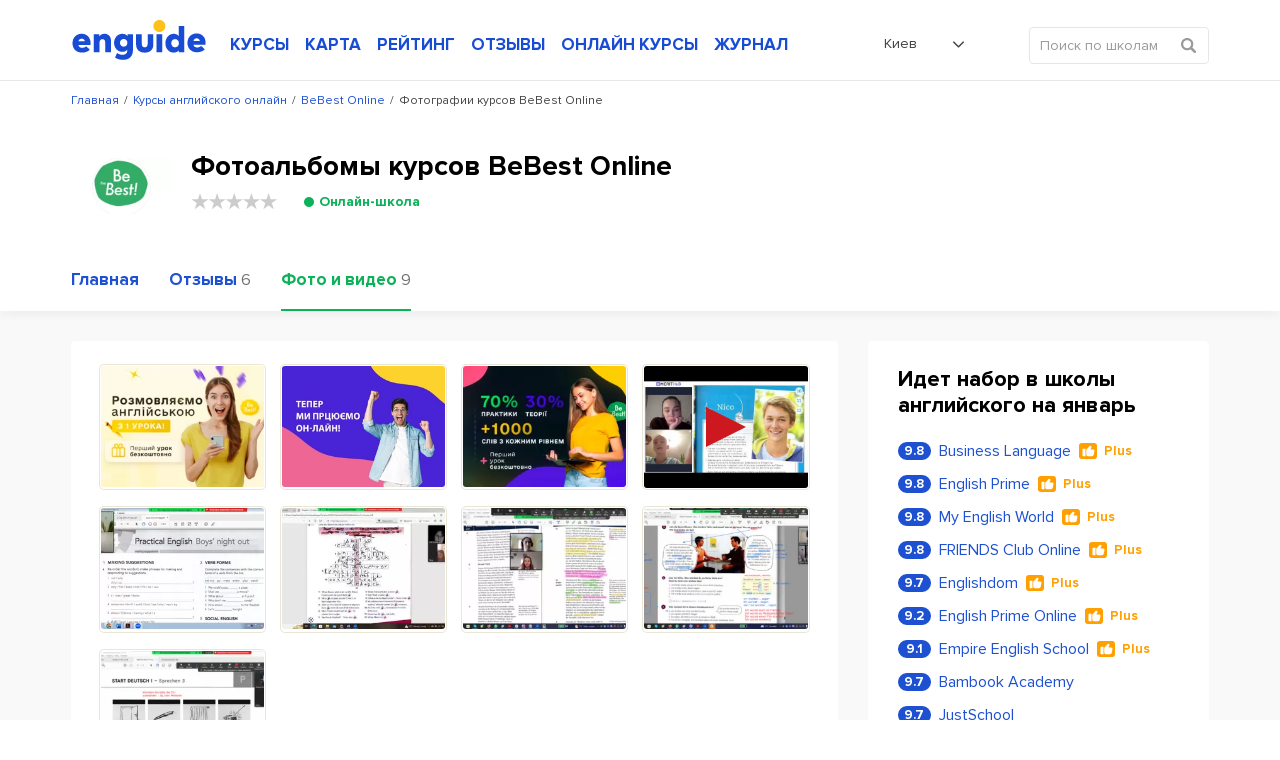

--- FILE ---
content_type: text/html; charset=UTF-8
request_url: https://enguide.ua/ru/online-courses/bebestonline/albums
body_size: 31356
content:
<!DOCTYPE html><html>
<!--[if IE 8 ]><html class="ie8"><![endif]-->
<!--[if IE 9 ]><html class="ie9"><![endif]-->
    <head><title>Фотографии курсов английского языка BeBest Online (БиБест Онлайн) Киев. Все фото курсов BeBest Online в фотоальбомах Enguide.</title><meta http-equiv="Content-Type" content="text/html; charset=utf-8" >
<meta name="description" content="Фото и видео курсов английского языка BeBest Online в Киеве: офис, преподаватели, студенты, праздники, учебный процесс." ><meta name="referrer" content="always">
        <meta name="viewport" content="width=device-width, initial-scale=1.0, maximum-scale=1.0, user-scalable=no">
        <meta name="google-site-verification" content="XZH5sV3TsOtIZP3zWSNduHF8JzvecUve5Tgwcq8KMmo" />
        <script type="text/javascript">
          !function(){var e;return/Android|webOS|iPhone|iPad|iPod|BlackBerry|IEMobile|Opera Mini/i.test(navigator.userAgent)?(e=document.querySelector("html"),e.className="is-mobile-device"):void 0}();
          !function(){function e(){var e=document.createElement("style");e.rel="stylesheet",document.head.appendChild(e),e.textContent=localStorage.enguideFonts}try{if(localStorage.enguideFonts)e();else{var t=new XMLHttpRequest;t.open("GET","/s/public/css/fonts.css",!0),t.onload=function(){t.status>=200&&t.status<400&&(localStorage.enguideFonts=t.responseText,e())},t.send()}}catch(a){}}();
            var errorTracking = {};
            errorTracking.config = {"captureUncaught":"","payload":{"environment":"production"}};
        </script><link rel="alternate" hreflang="ru-UA" href="https://enguide.ua/ru/online-courses/bebestonline/albums" /><link rel="alternate" hreflang="ru" href="https://enguide.ua/ru/online-courses/bebestonline/albums" /><link rel="alternate" hreflang="uk-UA" href="https://enguide.ua/online-courses/bebestonline/albums" /><link rel="alternate" hreflang="uk" href="https://enguide.ua/online-courses/bebestonline/albums" /><link href="/s/_compress/css/1768289484.css" media="screen" rel="stylesheet" type="text/css" ><meta property="og:title" content="Курсы BeBest Online английского языка в Киеве"/>
    <meta property="og:image" content="https://enguide.ua/s/public/upload/images/171a/8a20/980c/e520/d85b/c3e0/1792/cc90.png"/>
    <meta property="og:url" content="https://enguide.ua/ru/online-courses/bebestonline/albums"/>
    <meta property="og:description" content=""/></head>
    <body>
        <div style="position: absolute;top: 0;left: 0;width: 0;height: 0;z-index: -1;opacity: 0;"><svg xmlns="http://www.w3.org/2000/svg" xmlns:xlink="http://www.w3.org/1999/xlink"><symbol viewBox="0 0 451.847 451.847" id="arrow-down" xmlns="http://www.w3.org/2000/svg"><path d="M225.923 354.706c-8.098 0-16.195-3.092-22.369-9.263L9.27 151.157c-12.359-12.359-12.359-32.397 0-44.751 12.354-12.354 32.388-12.354 44.748 0l171.905 171.915 171.906-171.909c12.359-12.354 32.391-12.354 44.744 0 12.365 12.354 12.365 32.392 0 44.751L248.292 345.449c-6.177 6.172-14.274 9.257-22.369 9.257z"/></symbol><symbol viewBox="0 0 24 24" id="checked" xmlns="http://www.w3.org/2000/svg"><path fill-rule="evenodd" d="M21.652 3.211a.747.747 0 0 0-1.061 0L9.41 14.34a.744.744 0 0 1-1.062 0L3.449 9.351a.743.743 0 0 0-1.062 0L.222 11.297a.751.751 0 0 0 .001 1.07l4.94 5.184c.292.296.771.776 1.062 1.07l2.124 2.141a.751.751 0 0 0 1.062 0l14.366-14.34a.762.762 0 0 0 0-1.071l-2.125-2.14z" clip-rule="evenodd"/></symbol><symbol viewBox="0 0 20 20" id="checked-round" xmlns="http://www.w3.org/2000/svg"><path d="M10 0C4.478 0 0 4.478 0 10c0 5.523 4.478 10 10 10 5.523 0 10-4.477 10-10 0-5.522-4.477-10-10-10zm6.462 7.968L9.289 15.14a.374.374 0 0 1-.53 0l-1.06-1.07c-.146-.148-.386-.388-.53-.536l-2.467-2.593a.391.391 0 0 1-.111-.273.37.37 0 0 1 .11-.261l1.082-.975a.373.373 0 0 1 .53 0l2.446 2.496a.372.372 0 0 0 .531 0l5.583-5.567a.373.373 0 0 1 .53 0l1.06 1.07a.382.382 0 0 1-.001.537z"/></symbol><symbol viewBox="0 0 400 400" id="checked-stroke" xmlns="http://www.w3.org/2000/svg"><path d="M199.996 0C89.713 0 0 89.72 0 200s89.713 200 199.996 200S400 310.28 400 200 310.279 0 199.996 0zm0 373.77C104.18 373.77 26.23 295.816 26.23 200c0-95.817 77.949-173.769 173.766-173.769S373.767 104.184 373.767 200c.001 95.816-77.955 173.77-173.771 173.77z"/><path d="M272.406 134.526L169.275 237.652l-41.689-41.68c-5.123-5.117-13.422-5.12-18.545.003-5.125 5.125-5.125 13.425 0 18.548l50.963 50.955c2.561 2.558 5.916 3.838 9.271 3.838s6.719-1.28 9.279-3.842c.008-.011.014-.022.027-.035L290.95 153.071c5.125-5.12 5.125-13.426 0-18.546-5.122-5.123-13.427-5.123-18.544.001z"/></symbol><symbol viewBox="0 0 407.436 407.436" id="chevron-left" xmlns="http://www.w3.org/2000/svg"><path d="M315.869 21.178L294.621 0 91.566 203.718l203.055 203.718 21.248-21.178-181.945-182.54z"/></symbol><symbol viewBox="0 0 15 15" id="clock" xmlns="http://www.w3.org/2000/svg"><path fill-rule="evenodd" d="M12.115 7.5a.571.571 0 0 0-.568-.574H8.075V3.459a.577.577 0 1 0-1.154 0V7.5a.577.577 0 0 0 .578.577h4.049a.571.571 0 0 0 .567-.575m1.732 0A6.348 6.348 0 1 1 7.5 1.153a6.349 6.349 0 0 1 6.347 6.349m1.153 0a7.5 7.5 0 1 0-7.5 7.5 7.5 7.5 0 0 0 7.5-7.5"/></symbol><symbol viewBox="0 0 17 17" id="close" xmlns="http://www.w3.org/2000/svg"><path fill-rule="evenodd" d="M1.045.924a1.5 1.5 0 0 1 2.121.03l5.12 5.27L13.405.956a1.5 1.5 0 1 1 2.152 2.09l-5.18 5.333 5.27 5.425a1.5 1.5 0 0 1-2.152 2.09l-5.21-5.363-5.21 5.363a1.5 1.5 0 1 1-2.15-2.09l5.27-5.425-5.18-5.333a1.5 1.5 0 0 1 .03-2.12z" clip-rule="evenodd"/></symbol><symbol viewBox="0 0 35 46" id="courses-book" xmlns="http://www.w3.org/2000/svg"><path fill-rule="evenodd" d="M33.255 39.116v5.975a.778.778 0 0 1-.87.894c-.415.01-.83 0-1.245 0H4.457a4.133 4.133 0 0 1-4.149-2.794 5.187 5.187 0 0 1-.3-1.715q-.024-17.664-.01-35.329C-.002 2.423 2.355.017 6.03.01q7.893-.015 15.787 0h10.807c1.845 0 2.391.556 2.391 2.416v34.607a1.815 1.815 0 0 1-1.76 2.083zm-25.3-1.579h24.708c.951 0 .814.075.825-.849V2.312c0-.767-.007-.769-.759-.769H8.455c-.158 0-.315.014-.493.022v35.962zm-1.581-.014V1.6a4.2 4.2 0 0 0-4.859 4.351q-.014 16.035-.006 32.07c0 .128.013.256.026.487 1.469-1.27 3.184-.908 4.841-.985zm25.347 1.551h-.443q-13.382 0-26.764.008a5.449 5.449 0 0 0-.8.061A2.664 2.664 0 0 0 1.872 43a2.757 2.757 0 0 0 2.662 1.45q13.382-.015 26.764-.007c.14 0 .28-.017.425-.026v-5.34zM20.785 15.538h-7.729a6.158 6.158 0 0 1-.666-.016.755.755 0 0 1-.1-1.481 1.863 1.863 0 0 1 .484-.045h16.125a1.887 1.887 0 0 1 .353.021.753.753 0 0 1 .642.792.725.725 0 0 1-.712.72c-.636.022-1.273.01-1.91.011h-6.486zm0 3.969h-8a3.328 3.328 0 0 1-.4-.014.712.712 0 0 1-.67-.665.731.731 0 0 1 .546-.817 1.855 1.855 0 0 1 .483-.046H28.56c.178 0 .356-.007.533 0a.76.76 0 0 1 .782.8.726.726 0 0 1-.786.735c-1.318.013-2.636.007-3.954.008h-4.354zm-.667 2.465h7.286a3.034 3.034 0 0 1 .487.021.757.757 0 0 1 .132 1.449 1.555 1.555 0 0 1-.524.069H12.705a1.4 1.4 0 0 1-.521-.074.705.705 0 0 1-.463-.787.7.7 0 0 1 .623-.66 3.172 3.172 0 0 1 .488-.018h7.286zm-1.866 5.5h-5.418a2.444 2.444 0 0 1-.528-.038.757.757 0 0 1 .021-1.476 1.882 1.882 0 0 1 .4-.029q5.574 0 11.147.008a1.1 1.1 0 0 1 .724.23.879.879 0 0 1 .2.714 1.127 1.127 0 0 1-.515.541 1.065 1.065 0 0 1-.521.05q-2.754.002-5.507 0z"/></symbol><symbol viewBox="0 0 31 41.969" id="courses-business" xmlns="http://www.w3.org/2000/svg"><path fill-rule="evenodd" d="M19.3 23.819h1.99l-4.88 5.34-2.23-2.121-1.11-1.06-4.43 4.852v-8.565H7.11v12.438h16.76v-1.555H8.64v-.039l4.5-4.934 2.23 2.121 1.12 1.06 5.86-6.413v1.988h1.52v-4.664H19.3v1.554zM21.86.004H3.03A3.089 3.089 0 0 0-.02 3.125v35.738a3.081 3.081 0 0 0 3.04 3.121h24.94a3.075 3.075 0 0 0 3.04-3.1v-28zm0 2.332l7.16 8.552h-5.64a1.552 1.552 0 0 1-1.52-1.569V2.336zm7.62 36.548a1.532 1.532 0 0 1-1.52 1.545H3.03a1.549 1.549 0 0 1-1.53-1.548V3.107a1.543 1.543 0 0 1 1.52-1.548h17.32v7.765a3.068 3.068 0 0 0 3.04 3.118h6.1v26.442z"/></symbol><symbol viewBox="0 0 42 41.969" id="courses-children" xmlns="http://www.w3.org/2000/svg"><path fill-rule="evenodd" d="M21.008 41.981a20.994 20.994 0 1 1 20.994-20.994 21.019 21.019 0 0 1-20.994 20.994zm0-40.238a19.245 19.245 0 1 0 19.244 19.244A19.265 19.265 0 0 0 21.008 1.743zm0 34.99a14.013 14.013 0 0 1-14-14 .875.875 0 0 1 1.75 0 12.247 12.247 0 1 0 24.493 0 .875.875 0 0 1 1.749 0 14.013 14.013 0 0 1-13.992 14zm-4.374-18.37a.874.874 0 0 1-.874-.875 2.625 2.625 0 0 0-5.249 0 .875.875 0 1 1-1.749 0 4.374 4.374 0 1 1 8.747 0 .875.875 0 0 1-.878.875zm15.746 0a.875.875 0 0 1-.875-.875 2.624 2.624 0 1 0-5.248 0 .875.875 0 0 1-1.75 0 4.374 4.374 0 1 1 8.748 0 .875.875 0 0 1-.875.875z"/></symbol><symbol viewBox="0 0 40.031 37.969" id="courses-corporation" xmlns="http://www.w3.org/2000/svg"><path fill-rule="evenodd" d="M12.172 5.192H6.043a6.005 6.005 0 0 0-6.029 6.093q-.007 10.3 0 20.608a6.077 6.077 0 0 0 .11 1.2 5.915 5.915 0 0 0 6 4.89h27.87a6 6 0 0 0 6.013-6.107q.011-10.283 0-20.567a5.957 5.957 0 0 0-6.051-6.11h-5.869c-.1 0-.189-.006-.294-.013l-.147-.008-.418-.021V3.349A3.413 3.413 0 0 0 23.91.02Q22.072.006 20.237.008q-2.053 0-4.107.013a3.327 3.327 0 0 0-3.272 2.844 10.055 10.055 0 0 0-.083 1.248c-.006.216-.012.437-.024.664l-.022.423h-.561zM7.661 7.331v28.866l-.39.045a8.851 8.851 0 0 1-1.028.064 4.264 4.264 0 0 1-4-2.2 4.006 4.006 0 0 1-.566-2.081V11.212a4.292 4.292 0 0 1 4.275-4.327h1.704v.446zm24.716 28.518V6.918l.419-.02c.306-.014.609-.027.909-.027a4.486 4.486 0 0 1 2.765.758 4.243 4.243 0 0 1 1.874 3.586q.012 10.345 0 20.692a4.323 4.323 0 0 1-4.3 4.383h-1.666v-.446zM14.467 3.301a1.677 1.677 0 0 1 1.649-1.592Q18.088 1.7 20.06 1.7q1.921 0 3.842.008a1.7 1.7 0 0 1 1.658 1.567 2.78 2.78 0 0 1 .01.3v1.589H14.461v-.883c-.009-.323-.013-.65.006-.985zm15.747 3.614h.44V36.28H9.373V6.91h20.841z"/></symbol><symbol viewBox="0 0 38 44" id="courses-ietls" xmlns="http://www.w3.org/2000/svg"><path fill-rule="evenodd" d="M37.98.77a.759.759 0 0 0-.76-.758H23.05a.759.759 0 0 0-.76.758v42.462a.759.759 0 0 0 .76.758h14.17a.759.759 0 0 0 .76-.758V.77zm-1.52 1.011v40.693H23.8V1.528h12.66v.253zm-13.16 4.3v1.516h4.56V6.081H23.3zm0 6.066v1.515h4.56v-1.516H23.3zm0 6.066v1.516h4.56v-1.516H23.3zm0 6.066v1.516h4.56v-1.516H23.3zm0 6.066v1.517h4.56v-1.52H23.3zm0 6.065v1.517h4.56V36.41H23.3zM13.68 9.872a.79.79 0 0 0-.13-.421L7.47.351a.727.727 0 0 0-.63-.31.753.753 0 0 0-.63.31l-6.08 9.1a.781.781 0 0 0-.12.421v29.319a4.813 4.813 0 0 0 4.81 4.8h4.05a4.813 4.813 0 0 0 4.81-4.8V9.869zm-1.52.306v29.013a3.3 3.3 0 0 1-3.29 3.286H4.82a3.289 3.289 0 0 1-3.29-3.286V10.099l.04-.064 5.06-7.582.21-.316.21.316 5.07 7.582.04.064v.076zm.76 24.21H.77a.759.759 0 1 0 0 1.517h12.15a.76.76 0 1 0 0-1.52zM7.6 13.916a.76.76 0 0 0-1.52 0v21.231a.76.76 0 0 0 1.52 0V13.913zm-.76-3.791a.759.759 0 0 0-.76.758 2.275 2.275 0 1 1-4.55 0 .76.76 0 0 0-1.52 0 3.8 3.8 0 0 0 7.59 0 .759.759 0 0 0-.76-.761zm6.08 0a.759.759 0 0 0-.76.758 2.28 2.28 0 0 1-4.56 0 .76.76 0 0 0-1.52 0 3.8 3.8 0 0 0 7.6 0 .759.759 0 0 0-.76-.761z"/></symbol><symbol viewBox="0 0 41 41" id="courses-individual" xmlns="http://www.w3.org/2000/svg"><path fill-rule="evenodd" d="M20.532 25.623c-6.107 0-11.076-5.747-11.076-12.811S14.424 0 20.532 0s11.075 5.748 11.075 12.812-4.968 12.811-11.075 12.811zm0-23.915c-5.164 0-9.366 4.982-9.366 11.1s4.2 11.1 9.366 11.1 9.366-4.981 9.366-11.1-4.198-11.1-9.366-11.1zM40.994 41H0v-5.783a5.992 5.992 0 0 1 3.97-5.631l10.544-2.9v-3.548h1.709v4.85L4.484 31.216a4.268 4.268 0 0 0-2.775 4v4.074h37.576v-4.074a4.278 4.278 0 0 0-2.837-4.022l-11.677-3.21V23.17h1.709v3.512l10.483 2.884a6.007 6.007 0 0 1 4.032 5.649V41zM28.017 11.29h-.176a8.465 8.465 0 0 1-5.591-2.93 6.543 6.543 0 0 1-4.181 2.384c-3.082.529-6.606-.653-7.677-1.692l1.19-1.227a9.347 9.347 0 0 0 6.2 1.235 4.731 4.731 0 0 0 3.658-2.606l.715-1.427.792 1.386a6.855 6.855 0 0 0 4.958 3.17 1.793 1.793 0 0 0 1.676-.732L31 9.8a3.452 3.452 0 0 1-2.983 1.49z"/></symbol><symbol viewBox="0 0 43 43" id="courses-speed" xmlns="http://www.w3.org/2000/svg"><path fill-rule="evenodd" d="M21.5 0a21.5 21.5 0 1 0 21.511 21.5A21.527 21.527 0 0 0 21.5 0zm0 41.373a19.877 19.877 0 1 1 19.891-19.877A19.906 19.906 0 0 1 21.5 41.37zm0-23.385a3.508 3.508 0 1 0 3.51 3.508 3.513 3.513 0 0 0-3.51-3.511zm0 5.4a1.889 1.889 0 1 1 1.89-1.889 1.891 1.891 0 0 1-1.89 1.883zm10.819-13.51a.8.8 0 0 0-.572.238l-8.91 8.9a.81.81 0 0 0 1.146 1.145l8.909-8.9a.81.81 0 0 0-.57-1.389zM8 20.684H4.4a.81.81 0 1 0 0 1.619H8a.81.81 0 1 0 0-1.619zm1.03 5.162a.788.788 0 0 0-.31.063l-3.327 1.376a.809.809 0 0 0 .309 1.557.815.815 0 0 0 .31-.061l3.326-1.376a.81.81 0 0 0-.305-1.559zm28.578 1.439l-3.325-1.377a.8.8 0 0 0-.311-.063.811.811 0 0 0-.31 1.559l3.326 1.377a.8.8 0 0 0 .309.061.809.809 0 0 0 .314-1.557zm.992-6.6H35a.81.81 0 1 0 0 1.619h3.6a.81.81 0 1 0 0-1.619zm-1.611-6.478l-3.326 1.375a.811.811 0 1 0 .619 1.5l3.326-1.375a.8.8 0 0 0 .438-.438.809.809 0 0 0-1.054-1.062zm-8.634-9.249a.812.812 0 0 0-1.058.438l-1.378 3.323a.811.811 0 0 0 .438 1.058.8.8 0 0 0 .309.061.813.813 0 0 0 .75-.5l1.378-3.322a.812.812 0 0 0-.436-1.058zm-6.044-.553a.81.81 0 1 0-1.62 0V8a.81.81 0 0 0 1.62 0V4.4zm-6.605.99a.808.808 0 0 0-1.057-.438.812.812 0 0 0-.44 1.059l1.377 3.323a.806.806 0 0 0 .748.5.835.835 0 0 0 .31-.061.811.811 0 0 0 .439-1.058zM9.983 8.837a.81.81 0 1 0-1.146 1.145l2.544 2.544a.81.81 0 0 0 1.146-1.145zm-.645 6.745l-3.325-1.377a.807.807 0 0 0-1.059.437.813.813 0 0 0 .438 1.059l3.326 1.377a.809.809 0 0 0 1.058-.438.811.811 0 0 0-.435-1.058zM30.41 29.588a.81.81 0 0 0-.81-.809H13.4a.81.81 0 0 0-.81.809v5.4a.81.81 0 0 0 .81.809h16.2a.81.81 0 0 0 .81-.809v-5.4zm-1.62.9v3.687H14.21V30.4h14.58v.09z"/></symbol><symbol viewBox="0 0 34.031 39" id="courses-toefl" xmlns="http://www.w3.org/2000/svg"><path fill-rule="evenodd" d="M34.014 17.485v-4.758h-.023V3.272a3.252 3.252 0 0 0-3.308-3.283H3.393a3.245 3.245 0 0 0-3.383 3.4v32.268A3.222 3.222 0 0 0 3.331 39H30.66a3.232 3.232 0 0 0 3.328-3.337v-4.179m.026-20.747v-4.22h-.527v4.718h.527v-.5zm-2.181 26.356a2.564 2.564 0 0 1-1.3.4q-3.965.018-7.93.015H3.478a1.767 1.767 0 0 1-1.976-1.977V3.537a1.82 1.82 0 0 1 .786-1.731 2.5 2.5 0 0 1 1.2-.306q6.891-.014 13.782-.01h13.312A1.764 1.764 0 0 1 32.5 3.409v32.149a1.689 1.689 0 0 1-.664 1.53zM24.354 7.498H9.644a2.013 2.013 0 0 0-2.137 2.155v7.108a2.277 2.277 0 0 0 .578 1.65 2.247 2.247 0 0 0 1.638.583h14.635a2.012 2.012 0 0 0 2.137-2.156V9.652a2.011 2.011 0 0 0-2.138-2.159zm.618 2v7.973H9.031V9H24.98v.5zM25.631 30h-17.3a.764.764 0 0 0-.772.47.708.708 0 0 0 .064.674.837.837 0 0 0 .709.346H25.63a.774.774 0 0 0 .809-.469.713.713 0 0 0-.059-.674.881.881 0 0 0-.749-.347zm.038-5H8.366a.746.746 0 0 0-.8.46.685.685 0 0 0 .041.672.835.835 0 0 0 .722.361h17.299a.747.747 0 0 0 .8-.461.687.687 0 0 0-.041-.673.831.831 0 0 0-.72-.359z"/></symbol><symbol viewBox="0 0 511.334 511.334" id="credit-card" xmlns="http://www.w3.org/2000/svg"><path d="M0 224.667V357c0 38.108 30.892 69 69 69h373.334c38.108 0 69-30.892 69-69V224.667c0-6.627-5.373-12-12-12H12c-6.627 0-12 5.373-12 12zm127.667 84h-32c-11.598 0-21-9.402-21-21s9.402-21 21-21h32c11.598 0 21 9.402 21 21s-9.402 21-21 21zm383.667-150v-4.333c0-38.108-30.892-69-69-69H69c-38.108 0-69 30.892-69 69v4.333c0 6.627 5.373 12 12 12h487.334c6.627 0 12-5.373 12-12z"/></symbol><symbol viewBox="0 0 50 50" id="dropdown-arrow" xmlns="http://www.w3.org/2000/svg"><path d="M47.25 15l-2.086-2.086L25 33.078 4.836 12.914 2.75 15 25 37.25z"/></symbol><symbol viewBox="0 0 611.038 611.038" id="edit-button" xmlns="http://www.w3.org/2000/svg"><path d="M529.526 157.551l-76.338-76.323-236.423 236.714 77.189 75.444zM518.902 15.802l-39.12 39.129 76.338 76.323 39.12-39.13c21.042-21.081 21.08-55.242 0-76.323-21.076-21.075-55.262-21.061-76.338.001zM139.299 471.76l130.237-54.903-75.855-74.138z"/><path d="M533.825 224.092l-73.627 72.589v239.784H71.324V149.184h244.637l68.133-71.967H.002v533.821h533.823z"/></symbol><symbol preserveAspectRatio="xMidYMid" viewBox="0 0 12 12" id="event-date" xmlns="http://www.w3.org/2000/svg"><path d="M10.999 11.999H1a1 1 0 0 1-1-1V2.124a.999.999 0 0 1 1-.999h1.624v-.75a.375.375 0 0 1 .75 0v.75h2.25v-.75a.375.375 0 0 1 .75 0v.75h2.25v-.75a.374.374 0 1 1 .75 0v.75h1.625a1 1 0 0 1 1 .999v8.875a1 1 0 0 1-1 1zm.25-9.875a.25.25 0 0 0-.25-.249H9.374v.75a.375.375 0 0 1-.75 0v-.75h-2.25v.75a.375.375 0 0 1-.75 0v-.75h-2.25v.75a.375.375 0 0 1-.75 0v-.75H1a.25.25 0 0 0-.25.249v8.875c0 .138.112.25.25.25h9.999a.25.25 0 0 0 .25-.25V2.124zM7.874 8.249h1.5v1.125h-1.5V8.249zm0-1.875h1.5v1.125h-1.5V6.374zm0-1.875h1.5v1.125h-1.5V4.499zm-2.625 3.75h1.5v1.125h-1.5V8.249zm0-1.875h1.5v1.125h-1.5V6.374zm0-1.875h1.5v1.125h-1.5V4.499zm-2.625 3.75h1.5v1.125h-1.5V8.249zm0-1.875h1.5v1.125h-1.5V6.374zm0-1.875h1.5v1.125h-1.5V4.499z"/></symbol><symbol viewBox="0 0 13 17" id="event-location" xmlns="http://www.w3.org/2000/svg"><path fill-rule="evenodd" d="M9.51 1.63C8.78 1.21 7.811.946 6.52 1c-2.572.106-3.926 1.264-4.658 2.476-.75 1.24-.867 2.58-.862 3.013.073 2.356 1.486 4.747 2.95 6.594a24.659 24.659 0 0 0 2.548 2.746 25.775 25.775 0 0 0 2.604-2.813c1.486-1.877 2.89-4.263 2.898-6.518v-.006c.007-.463-.111-1.92-.865-3.214-.373-.639-.894-1.229-1.626-1.648zM6.5 16.5l-.323.381-.006-.004-.014-.012a7.988 7.988 0 0 1-.244-.217 25.667 25.667 0 0 1-2.747-2.944C1.669 11.815.082 9.208 0 6.515v-.008c-.008-.551.128-2.095 1.006-3.548C1.904 1.472 3.557.12 6.48 0c1.456-.06 2.615.239 3.528.762.91.523 1.549 1.253 1.992 2.013.874 1.5 1.01 3.154 1.001 3.73-.01 2.612-1.605 5.225-3.114 7.13a26.774 26.774 0 0 1-2.791 3.004 16.194 16.194 0 0 1-.25.223l-.014.013-.004.003v.001s-.002 0-.327-.379zm0 0l.326.379-.324.278-.325-.276.323-.381zM6.5 4a2.5 2.5 0 1 0 0 5 2.5 2.5 0 0 0 0-5zM3 6.5a3.5 3.5 0 1 1 7 0 3.5 3.5 0 0 1-7 0z" clip-rule="evenodd"/></symbol><symbol viewBox="0 0 12 12" id="event-note" xmlns="http://www.w3.org/2000/svg"><path fill-rule="evenodd" d="M0 5.998V1.109C0 .441.443 0 1.113 0h9.779c.662 0 1.105.441 1.105 1.099 0 2.363-.001 4.726.003 7.089a.413.413 0 0 1-.113.289 643.567 643.567 0 0 0-2.839 3.316.514.514 0 0 1-.438.207c-2.499-.007-4.998-.004-7.497-.005-.671 0-1.113-.44-1.113-1.108V5.998zm5.995-2.869c-1.77 0-3.541.002-5.311-.002-.123 0-.166.024-.165.158.004 2.542.003 5.083.003 7.625 0 .346.212.563.555.563 2.374.001 4.747 0 7.12.004.126 0 .152-.038.152-.156-.006-.809-.004-1.619-.003-2.428.001-.623.446-1.068 1.067-1.07.63-.001 1.26-.006 1.89.004.151.003.176-.045.176-.182a569.2 569.2 0 0 1 0-4.334c.001-.151-.042-.185-.188-.185-1.765.005-3.53.003-5.296.003zm.004-.521c1.765 0 3.531-.002 5.296.003.134 0 .189-.019.185-.173-.012-.451-.003-.902-.005-1.353-.001-.353-.214-.563-.572-.563h-9.81c-.367 0-.57.208-.571.58-.001.44.006.88-.003 1.32-.003.144.029.19.184.19 1.765-.007 3.53-.004 5.296-.004zm2.897 8.572l2.422-2.835H9.444c-.368 0-.576.208-.576.575v2.117c0 .041-.014.085.028.143z" clip-rule="evenodd"/></symbol><symbol viewBox="0 0 13 15" id="event-person" xmlns="http://www.w3.org/2000/svg"><path d="M6.515 15h-.008c-1.166-.017-2.218-.045-3.289-.217-.634-.103-1.367-.243-2.053-.614a3.296 3.296 0 0 1-.655-.474 1.59 1.59 0 0 1-.514-1.221l.002-.115c.002-.221.005-.471.067-.725.148-.61.564-1.01.942-1.337.509-.441 1.105-.811 1.933-1.201.369-.173.77-.343 1.262-.534.096-.037.158-.091.189-.166a.5.5 0 0 0-.014-.353l-.032-.034a6.264 6.264 0 0 1-1.559-3.448c-.114-.901 0-1.733.34-2.473C3.606 1.039 4.423.376 5.552.117 6.75-.158 7.833.044 8.77.717c.723.519 1.189 1.265 1.385 2.219.17.824.127 1.688-.128 2.569a6.37 6.37 0 0 1-1.374 2.504c-.067.088-.09.393-.036.491.01.013.049.041.073.05.632.232 1.364.512 2.053.893.56.309 1.202.706 1.713 1.303.395.459.578.963.546 1.497l-.006.144c-.006.167-.012.356-.062.555-.167.663-.668 1.004-1.085 1.227-.667.356-1.38.505-2.05.614-1.054.17-2.064.198-3.275.217h-.009zm.042-13.879c-.24 0-.49.03-.751.09-.781.179-1.322.618-1.655 1.343-.255.555-.335 1.166-.247 1.867a5.157 5.157 0 0 0 1.283 2.841.863.863 0 0 1 .201.275c.193.438.208.897.044 1.29a1.437 1.437 0 0 1-.821.782c-.467.18-.845.34-1.189.502-.731.344-1.247.663-1.675 1.033-.323.279-.523.492-.586.754-.032.13-.034.297-.036.474l-.002.124a.467.467 0 0 0 .152.374c.141.13.285.235.427.312.532.287 1.154.405 1.696.492.994.16 2 .187 3.117.203 1.161-.018 2.127-.044 3.103-.202.574-.093 1.177-.217 1.698-.495.329-.176.476-.319.524-.511.021-.083.025-.199.029-.321.003-.058.004-.115.008-.173.015-.243-.071-.459-.278-.7-.394-.459-.907-.776-1.403-1.05-.619-.343-1.303-.604-1.896-.822a1.34 1.34 0 0 1-.587-.433c-.373-.492-.325-1.438.099-1.91a5.18 5.18 0 0 0 1.132-2.067c.206-.714.242-1.378.107-2.031-.14-.679-.447-1.18-.94-1.534a2.596 2.596 0 0 0-1.554-.507zM4.355 7.986z"/></symbol><symbol viewBox="0 0 13 13" id="event-price" xmlns="http://www.w3.org/2000/svg"><path d="M12.996 5.223l.001.089c.001.384.003.819-.307 1.128l-6.285 6.286a.938.938 0 0 1-1.326 0L.275 7.921a.933.933 0 0 1 0-1.326L6.56.31C6.87 0 7.304.001 7.691.003l.086.001 4.114-.001c.61 0 1.106.496 1.106 1.106l-.001 4.114zM11.891.833H7.614c-.189 0-.41.006-.467.063L.861 7.182a.105.105 0 0 0-.031.076.1.1 0 0 0 .031.076l4.805 4.805a.108.108 0 0 0 .153 0l6.285-6.285c.065-.066.064-.328.063-.539V1.109a.277.277 0 0 0-.276-.276zM10.37 3.875a1.245 1.245 0 0 1 0-2.489 1.245 1.245 0 0 1 0 2.489zm0-1.66a.415.415 0 1 0 0 .83.415.415 0 0 0 0-.83z" class="awcls-1"/></symbol><symbol viewBox="0 0 16 11" id="event-school" xmlns="http://www.w3.org/2000/svg"><path d="M14.872 4.268l-1.296.295v4.046c0 1.269-1.473 2.391-5.334 2.391-3.86 0-5.333-1.122-5.333-2.391V4.563l-1.297-.295c-.057-.013-.103-.046-.157-.065v3.449a.465.465 0 0 1-.086.256c.336.425.57 1.27.57 1.657a.964.964 0 0 1-.969.957.964.964 0 0 1-.97-.957c0-.387.235-1.232.571-1.657a.457.457 0 0 1-.086-.256V3.348c0-.072.019-.139.048-.201-.019-.092-.048-.18-.048-.277 0-.673.463-1.248 1.128-1.399L7.915.036a1.495 1.495 0 0 1 .648-.001l6.309 1.436A1.433 1.433 0 0 1 16 2.87c0 .672-.464 1.247-1.128 1.398zM3.879 8.609c0 .528 1.454 1.434 4.363 1.434 2.91 0 4.364-.906 4.364-1.434V4.784l-4.037.919a1.476 1.476 0 0 1-.648.001l-4.042-.92v3.825zm10.776-6.206L8.352.968a.578.578 0 0 0-.219 0L1.83 2.403a.48.48 0 0 0-.375.467.48.48 0 0 0 .375.466l6.303 1.435a.577.577 0 0 0 .109.012.588.588 0 0 0 .11-.012l6.303-1.435a.48.48 0 0 0 .375-.466.482.482 0 0 0-.375-.467z"/></symbol><symbol viewBox="0 0 12 12" id="event-share" xmlns="http://www.w3.org/2000/svg"><path fill-rule="evenodd" clip-rule="evenodd" d="M4.647 7.497C3.632 8.856 1.74 8.837.703 7.74a2.575 2.575 0 0 1 .12-3.655c1.049-.984 2.815-.951 3.821.362.029-.013.062-.023.093-.039.709-.354 1.419-.71 2.129-1.063.08-.039.11-.072.084-.171A2.55 2.55 0 0 1 9.109-.01a2.57 2.57 0 0 1 1.194 4.968 2.551 2.551 0 0 1-2.836-.766l-.107-.129c-.034.013-.066.024-.097.04-.71.354-1.419.71-2.13 1.063-.08.039-.112.074-.083.171.126.421.123.846.001 1.267-.022.075-.021.119.06.159.735.364 1.468.732 2.202 1.099.011.005.025.007-.004-.032.157-.132.311-.267.471-.396.786-.63 1.662-.792 2.598-.417.928.371 1.469 1.081 1.598 2.076.177 1.372-.797 2.65-2.15 2.848-1.412.206-2.717-.742-2.938-2.133a2.39 2.39 0 0 1 .061-1.047c.019-.067.027-.111-.051-.15-.739-.366-1.477-.736-2.214-1.104-.012-.006-.025-.007-.037-.01zm3.067 1.892a1.716 1.716 0 0 0 1.698 1.725 1.717 1.717 0 0 0 1.731-1.705 1.714 1.714 0 1 0-3.429-.02zm0-6.855a1.715 1.715 0 1 0 3.429.006 1.715 1.715 0 0 0-3.429-.006zM.858 5.969a1.714 1.714 0 1 0 3.428.002A1.714 1.714 0 0 0 .858 5.97z"/></symbol><symbol viewBox="0 0 17 11" id="event-views" xmlns="http://www.w3.org/2000/svg"><path d="M16.976 5.821a2.396 2.396 0 0 1-.66 1.332c-.894.951-1.869 1.772-2.948 2.424-2.417 1.461-4.943 1.828-7.583.968-1.787-.582-3.341-1.652-4.743-3.038-.491-.485-.933-.996-1.043-1.772V5.2c.107-.615.374-1.123.792-1.52 1.017-.968 2.099-1.823 3.295-2.475C6.647-.19 9.261-.406 11.937.732c1.606.684 3.017 1.742 4.321 3.001.309.298.531.678.659 1.125.029.101.055.202.083.304v.611c-.008.016-.022.031-.024.048zm-1.292-1.08a1.88 1.88 0 0 0-.226-.252c-.771-.706-1.573-1.361-2.44-1.904-1.411-.882-2.904-1.421-4.587-1.426a7.485 7.485 0 0 0-2.292.393c-1.753.587-3.253 1.691-4.656 2.996-.06.056-.112.123-.162.191-.399.534-.382 1.071.07 1.544 1.373 1.438 2.937 2.498 4.717 3.121 1.504.526 3.012.557 4.53.079a10.764 10.764 0 0 0 3.455-1.85c.532-.42 1.037-.89 1.525-1.375.443-.44.449-1.01.066-1.517zM9.247 8.136c-1.356.493-2.807-.43-3.139-1.997-.316-1.494.561-3.021 1.904-3.309.16-.034.324-.05.487-.074 1.163.013 2.202.97 2.41 2.229.229 1.395-.468 2.717-1.662 3.151zM8.78 3.864a.836.836 0 0 0-.603.015c-.379.155-.671.437-.887.823-.349.622-.309 1.301.116 1.855.292.38.655.635 1.104.635.702 0 1.419-.869 1.419-1.687.001-.704-.506-1.423-1.149-1.641z"/></symbol><symbol viewBox="0 0 74 382" id="external-divider" xmlns="http://www.w3.org/2000/svg"><path fill-rule="evenodd" d="M3.738.727a1.5 1.5 0 0 1 1.933.875l65.155 172.826a43.5 43.5 0 0 1-.109 30.977L3.201 380.738a1.5 1.5 0 0 1-2.8-1.078l67.516-175.333a40.5 40.5 0 0 0 .102-28.841L2.864 2.66A1.5 1.5 0 0 1 3.738.727z" clip-rule="evenodd"/></symbol><symbol viewBox="0 0 87 18" id="five-stars" xmlns="http://www.w3.org/2000/svg"><path d="M77.572 0l2.02 6.219h6.539l-5.29 3.843 2.02 6.22-5.29-3.844-5.29 3.843 2.021-6.219-5.29-3.843h6.539L77.57 0zM60.428 0l2.021 6.219h6.539l-5.29 3.843 2.02 6.22-5.29-3.844-5.29 3.843 2.021-6.219-5.29-3.843h6.539L60.428 0zM43.287 0l2.02 6.219h6.54l-5.29 3.843 2.02 6.22-5.29-3.844-5.29 3.843 2.02-6.219-5.29-3.843h6.539L43.285 0zM26.143 0l2.02 6.219h6.54l-5.29 3.843 2.02 6.22-5.29-3.844-5.29 3.843 2.02-6.219-5.29-3.843h6.54L26.142 0zM9 0l2.02 6.219h6.54l-5.29 3.843 2.02 6.22L9 12.437 3.71 16.28l2.02-6.219L.44 6.22h6.54L9 0z"/></symbol><symbol viewBox="0 0 12 12" id="info" xmlns="http://www.w3.org/2000/svg"><path fill-rule="evenodd" d="M10.24 1.76A5.964 5.964 0 0 0 6.01 0 6 6 0 1 0 6 12a6 6 0 0 0 4.24-10.24zM6.01 11.1H6A5.1 5.1 0 1 1 5.99.9H6a5.1 5.1 0 0 1 .01 10.2zm.59-5.83a.648.648 0 0 0-.02-.2.585.585 0 0 0-.51-.46.6.6 0 0 0-.47.14.677.677 0 0 0-.2.51c-.01.38-.01.77 0 1.14v.5c0 .16 0 .32-.01.47 0 .39 0 .79.01 1.18a.623.623 0 0 0 .31.57.6.6 0 0 0 .28.08.681.681 0 0 0 .31-.08.632.632 0 0 0 .3-.58V5.27zM6 2.72h-.01a.721.721 0 0 0-.51.22A.728.728 0 0 0 6 4.18h.01a.734.734 0 0 0 .72-.74.732.732 0 0 0-.73-.72z"/></symbol><symbol viewBox="0 0 486.733 486.733" id="lock" xmlns="http://www.w3.org/2000/svg"><path d="M403.88 196.563h-9.484v-44.388c0-82.099-65.151-150.681-146.582-152.145-2.225-.04-6.671-.04-8.895 0C157.486 1.494 92.336 70.076 92.336 152.175v44.388h-9.485c-14.616 0-26.538 15.082-26.538 33.709v222.632c0 18.606 11.922 33.829 26.539 33.829H403.88c14.616 0 26.539-15.223 26.539-33.829V230.272c0-18.626-11.922-33.709-26.539-33.709zM273.442 341.362v67.271c0 7.703-6.449 14.222-14.158 14.222H227.45c-7.71 0-14.159-6.519-14.159-14.222v-67.271c-7.477-7.36-11.83-17.537-11.83-28.795 0-21.334 16.491-39.666 37.459-40.513 2.222-.09 6.673-.09 8.895 0 20.968.847 37.459 19.179 37.459 40.513-.002 11.258-4.355 21.435-11.832 28.795zm58.444-144.799H154.847v-44.388c0-48.905 39.744-89.342 88.519-89.342 48.775 0 88.521 40.437 88.521 89.342v44.388z"/></symbol><symbol viewBox="0 0 1792 1792" id="magazine-info-comments" xmlns="http://www.w3.org/2000/svg"><path d="M896 384q-204 0-381.5 69.5T232.5 641 128 896q0 112 71.5 213.5T401 1285l87 50-27 96q-24 91-70 172 152-63 275-171l43-38 57 6q69 8 130 8 204 0 381.5-69.5t282-187.5T1664 896t-104.5-255-282-187.5T896 384zm896 512q0 174-120 321.5t-326 233-450 85.5q-70 0-145-8-198 175-460 242-49 14-114 22h-5q-15 0-27-10.5t-16-27.5v-1q-3-4-.5-12t2-10 4.5-9.5l6-9 7-8.5 8-9q7-8 31-34.5t34.5-38 31-39.5 32.5-51 27-59 26-76q-157-89-247.5-220T0 896q0-174 120-321.5t326-233T896 256t450 85.5 326 233T1792 896z"/></symbol><symbol viewBox="0 0 230.17 230.17" id="mail" xmlns="http://www.w3.org/2000/svg"><path d="M230 49.585c0-.263.181-.519.169-.779l-70.24 67.68 70.156 65.518c.041-.468-.085-.94-.085-1.418V49.585zm-80.793 77.316l-28.674 27.588a7.48 7.48 0 0 1-5.2 2.096 7.478 7.478 0 0 1-5.113-2.013l-28.596-26.647-70.614 68.064c1.717.617 3.56 1.096 5.49 1.096h197.667c2.866 0 5.554-.873 7.891-2.175l-72.851-68.009z"/><path d="M115.251 138.757L222.447 35.496c-2.427-1.443-5.252-2.411-8.28-2.411H16.5c-3.943 0-7.556 1.531-10.37 3.866l109.121 101.806zM0 52.1v128.484c0 1.475.339 2.897.707 4.256l69.738-67.156L0 52.1z"/></symbol><symbol viewBox="0 0 512 512" id="official-badge" xmlns="http://www.w3.org/2000/svg"><path d="M459.669 82.906l-196-81.377a19.999 19.999 0 0 0-15.338 0l-196 81.377A20 20 0 0 0 40 101.377v98.925c0 136.213 82.329 258.74 208.442 310.215a20.004 20.004 0 0 0 15.116 0C389.669 459.043 472 336.516 472 200.302v-98.925a20 20 0 0 0-12.331-18.471zM432 200.302c0 115.795-68 222.392-176 269.974C150.886 423.965 80 319.235 80 200.302v-85.573l176-73.074 176 73.074zm-198.106 67.414l85.964-85.963c7.81-7.81 20.473-7.811 28.284 0s7.81 20.474-.001 28.284L248.036 310.142c-7.812 7.812-20.475 7.809-28.284 0l-55.894-55.894c-7.811-7.811-7.811-20.474 0-28.284s20.474-7.811 28.284 0z"/></symbol><symbol viewBox="0 0 512 512" id="prev-next-arrow" xmlns="http://www.w3.org/2000/svg"><path d="M256 0C114.837 0 0 114.837 0 256s114.837 256 256 256 256-114.837 256-256S397.163 0 256 0zm79.083 271.083L228.416 377.749A21.275 21.275 0 0 1 213.333 384a21.277 21.277 0 0 1-15.083-6.251c-8.341-8.341-8.341-21.824 0-30.165L289.835 256l-91.584-91.584c-8.341-8.341-8.341-21.824 0-30.165s21.824-8.341 30.165 0l106.667 106.667c8.341 8.341 8.341 21.823 0 30.165z"/></symbol><symbol viewBox="0 0 16 16" id="pro-badge" xmlns="http://www.w3.org/2000/svg"><path d="M0 6v8a1 1 0 0 0 1 1h3V5H1a1 1 0 0 0-1 1zm14.153 0H11.2a.491.491 0 0 1-.43-.247.492.492 0 0 1-.007-.496l1.041-1.875c.229-.411.252-.894.065-1.325a1.488 1.488 0 0 0-1.013-.858l-.734-.184a.499.499 0 0 0-.493.15l-3.987 4.43A2.499 2.499 0 0 0 5 7.267V12.5C5 13.878 6.122 15 7.5 15h4.974a2.506 2.506 0 0 0 2.411-1.84l1.068-4.898A1.849 1.849 0 0 0 14.153 6z"/></symbol><symbol fill="none" viewBox="0 0 100 100" id="professional-badge" xmlns="http://www.w3.org/2000/svg"><path fill="#194CD5" fill-rule="evenodd" d="M49.996.937C22.9.937.937 22.901.937 49.996c0 27.094 21.964 49.058 49.059 49.058 27.094 0 49.058-21.964 49.058-49.058C99.054 22.9 77.09.937 49.996.937zM-.063 49.996C-.063 22.349 22.35-.063 49.996-.063c27.646 0 50.058 22.412 50.058 50.059 0 27.646-22.412 50.058-50.058 50.058-27.647 0-50.059-22.412-50.059-50.058z" clip-rule="evenodd"/><path fill="#FFC01B" d="M43.659 41.755c0-.627-.513-1.14-1.14-1.14h-9.135c-.627 0-1.14.514-1.14 1.14 0 .627.513 1.14 1.14 1.14h9.135c.627 0 1.14-.513 1.14-1.14zm24.956-1.139H59.48c-.627 0-1.14.513-1.14 1.14 0 .626.513 1.139 1.14 1.139h9.135c.627 0 1.14-.513 1.14-1.14 0-.627-.504-1.14-1.14-1.14zM51 34.415c.627 0 1.14-.513 1.14-1.14V24.14c0-.627-.513-1.14-1.14-1.14-.627 0-1.14.513-1.14 1.14v9.135c0 .627.513 1.14 1.14 1.14zm5.992 2.488c.295 0 .58-.114.808-.333l6.467-6.467a1.14 1.14 0 1 0-1.615-1.614l-6.467 6.467a1.14 1.14 0 0 0 0 1.614c.228.219.523.333.807.333zM44.2 36.57a1.143 1.143 0 0 0 1.615 0 1.14 1.14 0 0 0 0-1.614l-6.467-6.467a1.14 1.14 0 1 0-1.614 1.614L44.2 36.57z"/><path fill="#194CD5" d="M64.693 48.944a4.73 4.73 0 0 0-3.067-1.149h-6.524v-4.606c0-2.203-.655-3.808-1.956-4.767-2.052-1.5-4.834-.655-4.957-.617a1.14 1.14 0 0 0-.798 1.083v5.555c0 1.69-.807 3.124-2.412 4.273a9.715 9.715 0 0 1-2.621 1.32l-.114.029a2.332 2.332 0 0 0-1.757-.789h-4.33a2.35 2.35 0 0 0-2.346 2.346v14.207a2.35 2.35 0 0 0 2.346 2.345h4.35c.569 0 1.1-.209 1.5-.55A4.783 4.783 0 0 0 45.349 69h13.608c1.368 0 2.574-.332 3.495-.95 1.178-.797 1.909-2.06 2.118-3.674l1.757-10.921c.275-1.69-.352-3.419-1.634-4.51zM40.573 65.83a.065.065 0 0 1-.067.066h-4.35a.065.065 0 0 1-.066-.066V51.622c0-.038.029-.066.067-.066h4.35c.037 0 .066.028.066.066v14.207zm23.503-12.726l-1.757 10.94c0 .01 0 .029-.01.048-.075.655-.322 2.64-3.352 2.64H45.35a2.525 2.525 0 0 1-2.47-2.118 3.084 3.084 0 0 0-.028-.133V52.268l.066-.02c.02 0 .029-.009.048-.009.066-.019 1.68-.474 3.285-1.624 2.232-1.586 3.419-3.722 3.419-6.172v-4.615c.627-.067 1.49-.038 2.127.427.684.503 1.026 1.49 1.026 2.925v5.745c0 .627.513 1.14 1.14 1.14h7.663c.57 0 1.13.218 1.586.598.683.589 1.006 1.52.864 2.44z"/></symbol><symbol viewBox="0 0 60 60" id="profile-comments" xmlns="http://www.w3.org/2000/svg"><path d="M0 28.5c0 14.888 13.458 27 30 27 4.263 0 8.379-.79 12.243-2.349 6.806 3.928 16.213 5.282 16.618 5.339a1 1 0 0 0 .846-1.697c-2.3-2.3-3.884-7.152-4.475-13.689C58.354 38.745 60 33.704 60 28.5c0-14.888-13.458-27-30-27S0 13.612 0 28.5zm40 0c0-2.206 1.794-4 4-4s4 1.794 4 4-1.794 4-4 4-4-1.794-4-4zm-14 0c0-2.206 1.794-4 4-4s4 1.794 4 4-1.794 4-4 4-4-1.794-4-4zm-14 0c0-2.206 1.794-4 4-4s4 1.794 4 4-1.794 4-4 4-4-1.794-4-4z"/></symbol><symbol viewBox="-21 -47 682.667 682" id="promo-comment" xmlns="http://www.w3.org/2000/svg"><path d="M552.012-1.332H87.988C39.473-1.332 0 38.141 0 86.656V370.63c0 48.422 39.3 87.824 87.676 87.988v128.871l185.183-128.86h279.153c48.515 0 87.988-39.472 87.988-88V86.657c0-48.515-39.473-87.988-87.988-87.988zM468.703 328.68H171.297v-37.5h297.406zm0-80H171.297v-37.5h297.406zm0-80H171.297v-37.5h297.406zm0 0"/></symbol><symbol viewBox="0 0 192 192" id="promo-flash" xmlns="http://www.w3.org/2000/svg"><path d="M155.109 74.028a4 4 0 0 0-3.48-2.028h-52.4l8.785-67.123a4.023 4.023 0 0 0-7.373-2.614L36.917 113.905A4 4 0 0 0 40.324 120h51.617l-6.962 67.224a4.024 4.024 0 0 0 7.411 2.461l62.671-111.63a4 4 0 0 0 .048-4.027z"/></symbol><symbol viewBox="0 0 16 16" id="promo-location" xmlns="http://www.w3.org/2000/svg"><path d="M8 0a6 6 0 0 0-6 6c0 3.854 4.321 8.663 5 9.398.281.305.516.602 1 .602s.719-.297 1-.602c.679-.735 5-5.544 5-9.398a6 6 0 0 0-6-6zm0 10a4 4 0 1 1 0-8 4 4 0 0 1 0 8zm0-6a2 2 0 1 0 .001 4.001A2 2 0 0 0 8 4z"/></symbol><symbol viewBox="0 0 15 14" id="rating-star" xmlns="http://www.w3.org/2000/svg"><path d="M14.976 5.469H9.358L7.634.497 5.91 5.469H.293l4.595 3.06-1.79 4.971 4.536-3.081L12.17 13.5l-1.793-4.972 4.599-3.06z"/></symbol><symbol viewBox="0 0 16 16" id="rating-stats" xmlns="http://www.w3.org/2000/svg"><path d="M15.918 5.962l-1.256-4.395A.943.943 0 0 0 13.498.92L9.102 2.176a.942.942 0 1 0 .518 1.811l1.695-.484-3.18 5.68-1.34-1.338a1.256 1.256 0 0 0-1.949.217L1.08 14.027a1.256 1.256 0 1 0 2.123 1.34l2.929-4.636 1.4 1.4a1.256 1.256 0 0 0 1.984-.274l4.058-7.245.534 1.868a.942.942 0 0 0 1.81-.518z"/></symbol><symbol viewBox="0 0 469.335 469.335" id="review-email" xmlns="http://www.w3.org/2000/svg"><path d="M464.761 1.918a10.642 10.642 0 0 0-11.385-.51l-448 256a10.652 10.652 0 0 0-5.323 10.313 10.652 10.652 0 0 0 7.24 9.063l133.784 44.591 51.57 140.961a10.67 10.67 0 0 0 10.01 7c.406 0 .823-.021 1.229-.073 2.882-.331 5.307-1.881 7.021-4.031l.104.083 75.891-95.328 104.391 34.797c1.104.375 2.24.552 3.375.552 1.917 0 3.823-.521 5.5-1.531a10.627 10.627 0 0 0 5.021-7.385l64-384a10.648 10.648 0 0 0-4.428-10.502zM36.678 264.095L391.616 61.266 146.532 300.714 36.678 264.095zm172.417 65.219a10.687 10.687 0 0 0-2.01 5.063l-9.635 78.979-35.729-97.656 208.615-203.813-161.241 217.427zm8.726 93.192l8.858-72.595 38.673 12.891-47.531 59.704zm168.378-41.901l-151.195-50.398L440.863 52.594l-54.664 328.011z"/></symbol><symbol viewBox="0 0 512 512" id="review-likes" xmlns="http://www.w3.org/2000/svg"><path d="M466.974 195.914H353.665c11.658-20.668 19.422-40.337 23.156-58.715 4.758-23.413 2.743-44.384-5.828-60.649-10.006-18.99-28.661-30.373-49.902-30.45h-.217c-14.506 0-25.341 5.298-32.201 15.746-5.341 8.134-7.481 18.045-9.958 29.521-5.945 27.532-14.046 65.031-71.331 104.547-9.416.001-31.128.002-44.971.001-6.191-17.458-22.864-30-42.418-30H14.999c-8.283.001-14.999 6.717-14.999 15V450.9c0 8.284 6.716 14.999 14.999 14.999h104.994c19.554 0 36.226-12.541 42.418-29.998h17.536c50.368 14.002 102.569 29.998 156.902 29.998h70.128c24.812 0 44.997-20.186 44.997-44.997a44.735 44.735 0 0 0-3.181-16.585c25.653-6.992 39.99-34.897 29.998-59.997 32.241-8.788 43.991-48.524 21.685-73.41 25.902-28.898 5.288-74.996-33.502-74.996zm-331.982 15.119h-.001l.001.018v209.851c0 8.27-6.729 14.998-14.999 14.998H29.998V195.914h89.995c8.271 0 14.999 6.729 14.999 14.999v.12zm256.986 74.877h74.996c8.271 0 14.999 6.729 14.999 14.999 0 8.271-6.729 14.998-14.999 14.998h-74.996c-8.284 0-14.999 6.716-14.999 14.999 0 8.284 6.716 14.999 14.999 14.999h44.997c8.271 0 14.999 6.729 14.999 14.999 0 8.271-6.729 14.999-14.999 14.999h-44.997c-8.284 0-14.999 6.716-14.999 14.999s6.716 14.999 14.999 14.999h14.999c8.271 0 14.999 6.729 14.999 14.999s-6.729 14.999-14.999 14.999h-70.128c-50.631 0-101.634-15.809-150.852-29.453-2.547-.705-2.27-.345-21.006-.345V225.714c22.968.001 47.078.199 47.078.199a14.983 14.983 0 0 0 8.239-2.519c70.776-47.184 81.388-96.331 87.728-125.695 4.67-21.628 5.456-21.622 12.944-21.6 10.25.037 18.587 5.165 23.474 14.437 4.704 8.929 16.431 43.388-30.193 111.943-6.76 9.938.376 23.435 12.402 23.435h140.311c8.271 0 14.999 6.729 14.999 14.999 0 8.271-6.729 14.999-14.999 14.999h-74.996c-8.284 0-14.999 6.716-14.999 14.999 0 8.284 6.715 14.999 14.999 14.999z"/><circle cx="89.995" cy="390.907" r="14.999"/></symbol><symbol viewBox="0 0 489.4 489.4" id="review-school" xmlns="http://www.w3.org/2000/svg"><path d="M347.7 263.75h-66.5c-18.2 0-33 14.8-33 33v51c0 18.2 14.8 33 33 33h66.5c18.2 0 33-14.8 33-33v-51c0-18.2-14.8-33-33-33zm9 84c0 5-4.1 9-9 9h-66.5c-5 0-9-4.1-9-9v-51c0-5 4.1-9 9-9h66.5c5 0 9 4.1 9 9v51z"/><path d="M489.4 171.05c0-2.1-.5-4.1-1.6-5.9l-72.8-128c-2.1-3.7-6.1-6.1-10.4-6.1H84.7c-4.3 0-8.3 2.3-10.4 6.1l-72.7 128c-1 1.8-1.6 3.8-1.6 5.9 0 28.7 17.3 53.3 42 64.2v211.1c0 6.6 5.4 12 12 12h381.3c6.6 0 12-5.4 12-12v-209.6c0-.5 0-.9-.1-1.3 24.8-10.9 42.2-35.6 42.2-64.4zM91.7 55.15h305.9l56.9 100.1H34.9l56.8-100.1zm256.6 124c-3.8 21.6-22.7 38-45.4 38s-41.6-16.4-45.4-38h90.8zm-116.3 0c-3.8 21.6-22.7 38-45.4 38s-41.6-16.4-45.5-38H232zm-207.2 0h90.9c-3.8 21.6-22.8 38-45.5 38-22.7.1-41.6-16.4-45.4-38zm176.8 255.2h-69v-129.5c0-9.4 7.6-17.1 17.1-17.1h34.9c9.4 0 17.1 7.6 17.1 17.1v129.5h-.1zm221.7 0H225.6v-129.5c0-22.6-18.4-41.1-41.1-41.1h-34.9c-22.6 0-41.1 18.4-41.1 41.1v129.6H66v-193.3c1.4.1 2.8.1 4.2.1 24.2 0 45.6-12.3 58.2-31 12.6 18.7 34 31 58.2 31s45.5-12.3 58.2-31c12.6 18.7 34 31 58.1 31 24.2 0 45.5-12.3 58.1-31 12.6 18.7 34 31 58.2 31 1.4 0 2.7-.1 4.1-.1v193.2zm-4.1-217.1c-22.7 0-41.6-16.4-45.4-38h90.9c-3.9 21.5-22.8 38-45.5 38z"/></symbol><symbol viewBox="0 0 21 17" id="school-info-student" xmlns="http://www.w3.org/2000/svg"><path fill-rule="evenodd" d="M13.124 1.5a4.077 4.077 0 0 0-4.083 4.071 4.077 4.077 0 0 0 4.083 4.071 4.077 4.077 0 0 0 4.083-4.071A4.077 4.077 0 0 0 13.124 1.5zM8.041 5.571A5.077 5.077 0 0 1 13.124.5a5.077 5.077 0 0 1 5.083 5.071 5.077 5.077 0 0 1-5.083 5.071 5.077 5.077 0 0 1-5.083-5.071z" clip-rule="evenodd"/><path fill-rule="evenodd" d="M2 7V5h1v2h3.25v1H3v3H2V8H0V7h2zm3.75 10c0-4.064 3.303-7.357 7.375-7.357S20.5 12.936 20.5 17v.5H5.75V17zm1.02-.5h12.71c-.255-3.276-3.002-5.857-6.355-5.857-3.353 0-6.1 2.58-6.356 5.857z" clip-rule="evenodd"/></symbol><symbol viewBox="0 0 22 21" id="school-info-views" xmlns="http://www.w3.org/2000/svg"><path fill-rule="evenodd" d="M11.668 0v2.733h-1V0h1zm-7.33 1.559L5.67 3.926l-.87.491L3.466 2.05l.87-.491zm14.667.664L17.67 4.591 16.8 4.1l1.333-2.367.87.49zM1.667 10.25a19.71 19.71 0 0 0 2.578 2.334c1.78 1.34 4.172 2.632 6.755 2.632s4.976-1.292 6.756-2.632a19.715 19.715 0 0 0 2.577-2.334 19.717 19.717 0 0 0-2.578-2.334c-1.78-1.34-4.172-2.633-6.755-2.633S6.024 6.575 4.244 7.916a19.714 19.714 0 0 0-2.577 2.334zm19.333 0c.386-.318.385-.319.385-.319l-.001-.001-.003-.004-.012-.014a17.53 17.53 0 0 0-.806-.869 20.706 20.706 0 0 0-2.206-1.926C16.508 5.724 13.901 4.283 11 4.283S5.492 5.724 3.643 7.117a20.714 20.714 0 0 0-2.206 1.926 17.552 17.552 0 0 0-.806.87l-.012.013-.003.004c-.001.001-.001.002.384.32l-.385-.32-.264.32.264.319L1 10.25c-.385.319-.386.318-.385.319l.001.001.003.004.012.014a6.142 6.142 0 0 0 .202.23c.139.156.343.376.604.638a20.712 20.712 0 0 0 2.206 1.926c1.849 1.393 4.456 2.834 7.357 2.834s5.508-1.441 7.357-2.834a20.715 20.715 0 0 0 2.81-2.563 11.097 11.097 0 0 0 .202-.231l.012-.014.003-.004c.001-.001.002-.002-.384-.32zm0 0l.385.32.264-.32-.264-.319-.385.319zm-9.999-2.233c-1.185 0-2.167.988-2.167 2.233s.982 2.233 2.167 2.233c1.185 0 2.167-.988 2.167-2.233s-.982-2.233-2.167-2.233zM7.834 10.25c0-1.774 1.406-3.233 3.167-3.233 1.76 0 3.167 1.46 3.167 3.233 0 1.774-1.406 3.233-3.167 3.233-1.76 0-3.167-1.46-3.167-3.233zm-4.839 8.527l1.334-2.368.87.491-1.332 2.367-.872-.49zm14.667.664l-1.333-2.367.87-.491 1.334 2.367-.87.491zM10.332 21v-2.733h1V21h-1z" clip-rule="evenodd"/></symbol><symbol viewBox="0 0 250.313 250.313" id="search" xmlns="http://www.w3.org/2000/svg"><path d="M244.186 214.604l-54.379-54.378c-.289-.289-.628-.491-.93-.76 10.7-16.231 16.945-35.66 16.945-56.554C205.822 46.075 159.747 0 102.911 0S0 46.075 0 102.911c0 56.835 46.074 102.911 102.91 102.911 20.895 0 40.323-6.245 56.554-16.945.269.301.47.64.759.929l54.38 54.38c8.169 8.168 21.413 8.168 29.583 0 8.168-8.169 8.168-21.413 0-29.582zm-141.275-44.458c-37.134 0-67.236-30.102-67.236-67.235 0-37.134 30.103-67.236 67.236-67.236 37.132 0 67.235 30.103 67.235 67.236s-30.103 67.235-67.235 67.235z" clip-rule="evenodd"/></symbol><symbol viewBox="0 0 489.711 489.711" id="show-more" xmlns="http://www.w3.org/2000/svg"><path d="M112.156 97.111c72.3-65.4 180.5-66.4 253.8-6.7l-58.1 2.2c-7.5.3-13.3 6.5-13 14 .3 7.3 6.3 13 13.5 13h.5l89.2-3.3c7.3-.3 13-6.2 13-13.5v-1.6l-3.3-88.2c-.3-7.5-6.6-13.3-14-13-7.5.3-13.3 6.5-13 14l2.1 55.3c-36.3-29.7-81-46.9-128.8-49.3-59.2-3-116.1 17.3-160 57.1-60.4 54.7-86 137.9-66.8 217.1 1.5 6.2 7 10.3 13.1 10.3 1.1 0 2.1-.1 3.2-.4 7.2-1.8 11.7-9.1 9.9-16.3-16.8-69.6 5.6-142.7 58.7-190.7zm350.3 98.4c-1.8-7.2-9.1-11.7-16.3-9.9-7.2 1.8-11.7 9.1-9.9 16.3 16.9 69.6-5.6 142.7-58.7 190.7-37.3 33.7-84.1 50.3-130.7 50.3-44.5 0-88.9-15.1-124.7-44.9l58.8-5.3c7.4-.7 12.9-7.2 12.2-14.7s-7.2-12.9-14.7-12.2l-88.9 8c-7.4.7-12.9 7.2-12.2 14.7l8 88.9c.6 7 6.5 12.3 13.4 12.3.4 0 .8 0 1.2-.1 7.4-.7 12.9-7.2 12.2-14.7l-4.8-54.1c36.3 29.4 80.8 46.5 128.3 48.9 3.8.2 7.6.3 11.3.3 55.1 0 107.5-20.2 148.7-57.4 60.4-54.7 86-137.8 66.8-217.1z"/></symbol><symbol viewBox="0 0 24 24" id="social-fb" xmlns="http://www.w3.org/2000/svg"><path d="M13 10h3v3h-3v7h-3v-7H7v-3h3V8.745c0-1.189.374-2.691 1.118-3.512C11.862 4.41 12.791 4 13.904 4H16v3h-2.1c-.498 0-.9.402-.9.899V10z"/></symbol><symbol viewBox="0 0 56.693 56.693" id="social-google-plus" xmlns="http://www.w3.org/2000/svg"><path d="M52.218 25.852h-7.512v-7.51c0-.573-.465-1.039-1.037-1.039H41.53a1.04 1.04 0 0 0-1.041 1.039v7.51h-7.512c-.572 0-1.039.467-1.039 1.041v2.139a1.04 1.04 0 0 0 1.039 1.039h7.512v7.514a1.04 1.04 0 0 0 1.041 1.039h2.139c.572 0 1.037-.465 1.037-1.039V30.07h7.512a1.04 1.04 0 0 0 1.039-1.039v-2.139a1.04 1.04 0 0 0-1.039-1.04z"/><path d="M26.974 32.438c-1.58-1.119-3.016-2.76-3.041-3.264 0-.918.082-1.357 2.141-2.961 2.662-2.084 4.128-4.824 4.128-7.719 0-2.625-.802-4.957-2.167-6.595h1.059c.219 0 .434-.068.609-.196l2.955-2.141c.367-.263.521-.732.381-1.161a1.042 1.042 0 0 0-.988-.72H18.835c-1.446 0-2.915.255-4.357.751-4.816 1.661-8.184 5.765-8.184 9.978 0 5.969 4.624 10.493 10.805 10.635a5.623 5.623 0 0 0-.182 1.396c0 .92.233 1.791.713 2.633h-.17c-5.892 0-11.21 2.891-13.229 7.193-.526 1.119-.794 2.25-.794 3.367a6.33 6.33 0 0 0 .826 3.113c1.269 2.27 3.994 4.031 7.677 4.961 1.901.48 3.944.725 6.065.725 1.906 0 3.723-.246 5.403-.732 5.238-1.521 8.625-5.377 8.625-9.828-.001-4.271-1.374-6.828-5.059-9.435zm-16.691 9.777c0-3.107 3.947-5.832 8.446-5.832h.121c.979.012 1.934.156 2.834.432.309.213.607.416.893.611 2.084 1.42 3.461 2.357 3.844 3.861.09.379.135.758.135 1.125 0 3.869-2.885 5.83-8.578 5.83-4.315 0-7.695-2.646-7.695-6.027zm4.094-29.357c.703-.803 1.624-1.227 2.658-1.227l.117.002c2.921.086 5.716 3.341 6.23 7.256.289 2.192-.199 4.253-1.301 5.509-.705.805-1.613 1.229-2.689 1.229h-.049c-2.861-.088-5.716-3.467-6.227-7.377-.287-2.186.173-4.151 1.261-5.392z"/></symbol><symbol viewBox="0 0 56.693 56.693" id="social-twitter" xmlns="http://www.w3.org/2000/svg"><path d="M52.837 15.065a20.11 20.11 0 0 1-5.805 1.591 10.125 10.125 0 0 0 4.444-5.592 20.232 20.232 0 0 1-6.418 2.454 10.093 10.093 0 0 0-7.377-3.192c-5.581 0-10.106 4.525-10.106 10.107 0 .791.089 1.562.262 2.303-8.4-.422-15.848-4.445-20.833-10.56a10.055 10.055 0 0 0-1.368 5.082c0 3.506 1.784 6.6 4.496 8.412a10.078 10.078 0 0 1-4.578-1.265l-.001.128c0 4.896 3.484 8.98 8.108 9.91a10.162 10.162 0 0 1-4.565.172c1.287 4.015 5.019 6.938 9.441 7.019a20.276 20.276 0 0 1-12.552 4.327c-.815 0-1.62-.048-2.411-.142a28.6 28.6 0 0 0 15.493 4.541c18.591 0 28.756-15.4 28.756-28.756 0-.438-.009-.875-.028-1.309a20.47 20.47 0 0 0 5.042-5.23z"/></symbol><symbol viewBox="0 0 30 30" id="social-vk" xmlns="http://www.w3.org/2000/svg"><path fill-rule="evenodd" d="M16 24c1 0 1-1.441 1-2 0-1 1-2 2-2s2.715 1.715 4 3c1 1 1 1 2 1h3s2-.076 2-2c0-.625-.685-1.685-3-4-2-2-3.026-.967 0-5 1.843-2.456 3.184-4.681 2.954-5.323C29.734 7.064 24.608 6.088 24 7c-2 3-2.367 3.735-3 5-1 2-1.099 3-2 3-.909 0-1-1.941-1-3 0-3.306.479-5.644-1-6h-3c-1.61 0-3 1-3 1s-1.241.968-1 1c.298.04 2-.414 2 1v2s.009 4-1 4c-1 0-3-4-5-7-.785-1.177-1-1-2-1-1.072 0-1.999.042-3 .042-1 0-1.128.637-1 .958 2 5 3.437 8.14 7.237 12.096C10.722 23.725 13.05 23.918 15 24c.5.021 0 0 1 0z" clip-rule="evenodd"/></symbol><symbol viewBox="0 0 19 16" id="stats-comments" xmlns="http://www.w3.org/2000/svg"><path fill="#fff" d="M10.667 2.167c4.135 0 7.5 2.833 7.5 6.315 0 1.114-.345 2.195-1 3.151a.864.864 0 0 0-.156.592c.17 1.364.55 2.377 1.082 2.876.076.07.096.18.047.27a.253.253 0 0 1-.258.127c-.095-.013-2.157-.29-3.815-1.077a.945.945 0 0 0-.698-.046 8.677 8.677 0 0 1-2.702.423c-4.136 0-7.5-2.833-7.5-6.316 0-3.482 3.364-6.315 7.5-6.315z"/><path fill-rule="evenodd" d="M17.882 15.498a8.015 8.015 0 0 1-.14-.02h-.001a15.633 15.633 0 0 1-1.093-.209c-.748-.168-1.72-.44-2.581-.848a.945.945 0 0 0-.698-.046 8.677 8.677 0 0 1-2.702.423c-4.136 0-7.5-2.833-7.5-6.316 0-3.482 3.364-6.315 7.5-6.315 4.135 0 7.5 2.833 7.5 6.315 0 1.114-.345 2.195-1 3.151a.864.864 0 0 0-.156.592c.096.768.258 1.425.476 1.941.022.053.045.104.069.153a2.913 2.913 0 0 0 .397.635l.004.004c.044.051.09.099.136.143.076.07.096.18.047.27a.253.253 0 0 1-.258.127zm-1.83-1.671a9.787 9.787 0 0 1-1.45-.536 2.195 2.195 0 0 0-1.621-.104 7.428 7.428 0 0 1-2.314.361c-3.655 0-6.25-2.466-6.25-5.066 0-2.6 2.595-5.065 6.25-5.065s6.25 2.466 6.25 5.065c0 .85-.261 1.686-.781 2.445-.26.38-.436.89-.366 1.452.062.495.153.985.281 1.448z" clip-rule="evenodd"/><path fill="#fff" d="M8.167.5C4.03.5.667 3.333.667 6.816c0 1.113.344 2.194 1 3.15a.871.871 0 0 1 .156.592c-.17 1.364-.55 2.377-1.083 2.876a.223.223 0 0 0-.047.27.252.252 0 0 0 .259.127c.094-.012 2.157-.29 3.815-1.077a.945.945 0 0 1 .698-.045 8.68 8.68 0 0 0 2.702.423c4.135 0 7.5-2.834 7.5-6.316 0-3.483-3.365-6.316-7.5-6.316z"/><path fill-rule="evenodd" d="M.952 13.831l.14-.02a15.702 15.702 0 0 0 1.094-.208c.747-.168 1.719-.44 2.58-.85a.945.945 0 0 1 .699-.044 8.68 8.68 0 0 0 2.702.423c4.135 0 7.5-2.834 7.5-6.316 0-3.483-3.365-6.316-7.5-6.316C4.03.5.667 3.333.667 6.816c0 1.113.344 2.194 1 3.15a.871.871 0 0 1 .156.592c-.096.768-.258 1.425-.477 1.941a4.17 4.17 0 0 1-.068.153 2.91 2.91 0 0 1-.398.635l-.003.004c-.045.052-.09.1-.137.143a.223.223 0 0 0-.047.27.252.252 0 0 0 .259.127zm1.83-1.67a9.814 9.814 0 0 0 1.449-.536 2.195 2.195 0 0 1 1.622-.105 7.428 7.428 0 0 0 2.314.362c3.655 0 6.25-2.467 6.25-5.066 0-2.6-2.595-5.066-6.25-5.066s-6.25 2.466-6.25 5.066c0 .849.26 1.685.78 2.444.261.38.436.89.366 1.453-.061.494-.152.984-.28 1.447z" clip-rule="evenodd"/><path d="M5.667 7.167a.833.833 0 1 1-1.667 0 .833.833 0 0 1 1.667 0zm3.333 0a.833.833 0 1 1-1.666 0 .833.833 0 0 1 1.666 0zm3.333 0a.833.833 0 1 1-1.666 0 .833.833 0 0 1 1.666 0z"/></symbol><symbol viewBox="0 0 20 18" id="stats-images" xmlns="http://www.w3.org/2000/svg"><path d="M1.766 14.209V9.512l-.837-2.1a1.343 1.343 0 0 1 .737-1.746l.1-.04v-.823c0-.388.153-.76.424-1.034a1.44 1.44 0 0 1 1.024-.428h4.171L13.722.764a1.316 1.316 0 0 1 1.445.305c.122.126.219.275.284.439l.809 2.03a1.47 1.47 0 0 1 .725 1.265v.553l2.085 5.231c.132.33.128.7-.01 1.027a1.338 1.338 0 0 1-.726.72l-1.35.548v1.327c0 .387-.152.76-.423 1.033a1.44 1.44 0 0 1-1.024.429h-5.41l-3.849 1.565a1.319 1.319 0 0 1-1.729-.744l-.327-.821H3.214a1.435 1.435 0 0 1-1.024-.429 1.462 1.462 0 0 1-.423-1.033zM7.4 15.67H5.32l.174.437a.312.312 0 0 0 .285.197c.04 0 .08-.008.119-.023L7.4 15.67zm9.585-7.56v3.662l.969-.394a.317.317 0 0 0 .172-.408l-1.141-2.86zm-6.873-4.77h4.971l-.577-1.45a.312.312 0 0 0-.285-.196.307.307 0 0 0-.119.023l-3.99 1.623zM2.785 14.209a.432.432 0 0 0 .429.433h12.323a.427.427 0 0 0 .303-.127.436.436 0 0 0 .126-.306V4.803a.436.436 0 0 0-.125-.306.427.427 0 0 0-.304-.127H3.214a.427.427 0 0 0-.303.127.436.436 0 0 0-.126.306v9.406z"/><path d="M5.138 6.08a.946.946 0 0 0 .115 1.187.925.925 0 0 0 1.517-.305.948.948 0 0 0-.201-1.024.927.927 0 0 0-1.014-.203.932.932 0 0 0-.417.346zm9.764 4.686l.33.504v2.63H4.044l2.58-2.977a.349.349 0 0 1 .525 0l.806.934a.378.378 0 0 0 .601-.039l2.194-3.351a.351.351 0 0 1 .305-.158.347.347 0 0 1 .292.18l1.687 3.062a.38.38 0 0 0 .299.195.373.373 0 0 0 .326-.144l.677-.862a.35.35 0 0 1 .289-.134.347.347 0 0 1 .277.159z"/></symbol><symbol viewBox="0 0 20 19" id="stats-rocket" xmlns="http://www.w3.org/2000/svg"><path d="M20 .818h-.668c-3.742 0-6.949 1.203-9.42 3.497a4.922 4.922 0 0 0-1.983-.446 4.365 4.365 0 0 0-4.365 3.185 1.314 1.314 0 0 0 .65 1.508c.177.096.373.152.575.163l1.893.089a13.83 13.83 0 0 0-1.025 3.118c-.2.98.757 2.026 1.047 2.316.29.29 1.069.958 1.782.958h.222a12.938 12.938 0 0 0 3.297-1.07l.089 1.894a1.358 1.358 0 0 0 .556 1.024c.229.16.501.245.78.245l.334-.044a4.365 4.365 0 0 0 3.185-4.366 4.922 4.922 0 0 0-.446-1.982C18.797 8.435 20 5.228 20 1.487v-.67zm-1.648 3.72a3.786 3.786 0 0 1-2.071-2.072 16.192 16.192 0 0 1 2.383-.311 16.201 16.201 0 0 1-.312 2.383zm-5.033 7.35l-.735.445a5.566 5.566 0 0 1-4.098-4.098c.133-.223.267-.468.423-.69a11.715 11.715 0 0 1 6.08-4.722 5.011 5.011 0 0 0 3.007 3.006 11.782 11.782 0 0 1-4.677 6.058zM7.884 5.205c.347.01.69.063 1.025.156-.406.454-.779.938-1.114 1.447l-.445.69-2.495-.088a3.007 3.007 0 0 1 3.03-2.205zm.602 8.663c-.112 0-.557-.222-.98-.735a1.938 1.938 0 0 1-.535-.957c.163-.777.394-1.537.69-2.272a6.97 6.97 0 0 0 3.252 3.252c-.783.318-1.596.556-2.427.712zm4.944 2.094l-.111-2.495.757-.49a13.07 13.07 0 0 0 1.38-1.069c.094.334.146.678.157 1.025a3.007 3.007 0 0 1-2.183 3.029z"/><path d="M16.547 6.965a2.673 2.673 0 1 0-.78 1.893 2.762 2.762 0 0 0 .78-1.893zm-1.737.936a1.269 1.269 0 0 1-.957.4 1.38 1.38 0 0 1-1.337-1.336 1.268 1.268 0 0 1 .401-.957 1.246 1.246 0 0 1 .936-.401 1.359 1.359 0 0 1 1.257 1.869 1.245 1.245 0 0 1-.3.425zM2.74 18.747a.602.602 0 0 0 .467-.2l2.405-2.406a.668.668 0 0 0-.935-.935L2.272 17.61a.647.647 0 0 0 0 .935.668.668 0 0 0 .467.2zm3.519-.691a.645.645 0 0 0 .467-.2l1.136-1.136a.67.67 0 1 0-.935-.935L5.79 16.92a.668.668 0 0 0 .468 1.135zm-2.651-3.029a.668.668 0 0 0 .49-.178l.935-.957a.668.668 0 0 0-.935-.936l-.958.936a.668.668 0 0 0 0 .957.645.645 0 0 0 .468.178zM1.893 8.754a.668.668 0 0 0-.668.668v.557H.67a.668.668 0 0 0-.669.668.646.646 0 0 0 .669.668h.556v.557a.645.645 0 0 0 .668.668.668.668 0 0 0 .669-.668v-.556h.556a.668.668 0 0 0 .669-.669.69.69 0 0 0-.669-.668h-.556v-.557a.69.69 0 0 0-.669-.668z"/></symbol><symbol fill="none" viewBox="0 0 100 100" id="top-badge" xmlns="http://www.w3.org/2000/svg"><path fill="#194CD5" fill-rule="evenodd" d="M49.996.937C22.9.937.937 22.901.937 49.996c0 27.094 21.964 49.058 49.059 49.058 27.094 0 49.058-21.964 49.058-49.058C99.054 22.9 77.09.937 49.996.937zM-.063 49.996C-.063 22.349 22.35-.063 49.996-.063c27.646 0 50.058 22.412 50.058 50.059 0 27.646-22.412 50.058-50.058 50.058-27.647 0-50.059-22.412-50.059-50.058z" clip-rule="evenodd"/><path fill="#194CD5" fill-rule="evenodd" d="M56.55 52.725l.765 1.068.943 1.317c.825 1.151 2.428 1.01 3.058-.258L74.221 28.89a2 2 0 0 0-1.79-2.89h-8.646l-.002.001h-6.961a2 2 0 0 0-1.794 1.116l-6.44 13.073a1.98 1.98 0 0 0-.065 1.617c.86 2.142 3.18 7.865 4.12 9.654.198.374.578.484.988.381l1.237-.31a.29.29 0 0 0 .19-.153.29.29 0 0 1 .497-.042 652.92 652.92 0 0 1 .983 1.371l.013.017zm3.127.931L72.43 28h-8.584l-.063.001h-6.961l-6.44 13.07c.766 1.906 2.56 6.324 3.6 8.572.973-.697 2.42-.555 3.197.526.575.8 1.185 1.653 1.762 2.46l.736 1.027z" clip-rule="evenodd"/><path fill="#194CD5" fill-rule="evenodd" d="M25.627 28l11.852 23.958c.002.005.003.007.012.013a.186.186 0 0 0 .075.028.207.207 0 0 0 .088-.004.064.064 0 0 0 .03-.017 223.26 223.26 0 0 1 3.827-3.7 3.936 3.936 0 0 1 3.574-.966c1.745.398 4.022.962 6.038 1.474a.126.126 0 0 0 .032-.009.51.51 0 0 0 .192-.152.493.493 0 0 0 .11-.234L41.25 28H25.627zm0-2H41.25a2 2 0 0 1 1.789 1.105l10.206 20.393c.81 1.619-.861 3.672-2.615 3.227a281.14 281.14 0 0 0-5.992-1.464 1.937 1.937 0 0 0-1.76.476 221.435 221.435 0 0 0-3.79 3.665c-1.008.995-2.774.713-3.403-.557L23.834 28.887A2 2 0 0 1 25.627 26z" clip-rule="evenodd"/><path fill="#FFC01B" d="M62.139 50.566a18.004 18.004 0 0 0-7.088-3.938l-1.214-.328a17.78 17.78 0 0 0-3.708-.393c-1.739-.033-3.445.23-5.15.721a18.103 18.103 0 0 0-7.056 3.938 18.096 18.096 0 0 0-5.94 13.387C31.984 73.896 40.09 82 50.032 82s18.047-8.104 18.047-18.047c0-5.086-2.166-9.975-5.94-13.387z"/><path fill="#fff" fill-rule="evenodd" d="M62.139 50.566a18.007 18.007 0 0 0-7.088-3.938l-1.214-.328a17.787 17.787 0 0 0-3.708-.393c-1.739-.033-3.445.23-5.15.721a18.11 18.11 0 0 0-7.056 3.938 18.096 18.096 0 0 0-5.94 13.387C31.984 73.896 40.09 82 50.032 82s18.047-8.104 18.047-18.047c0-5.086-2.166-9.975-5.94-13.387zm-16.883-2.977a17.11 17.11 0 0 0-6.662 3.718 17.096 17.096 0 0 0-5.61 12.646C32.984 73.343 40.64 81 50.03 81s17.047-7.656 17.047-17.047a17.1 17.1 0 0 0-5.61-12.646 17.007 17.007 0 0 0-6.685-3.716l-1.18-.318a16.77 16.77 0 0 0-3.474-.367h-.019c-1.623-.03-3.228.214-4.853.683z" clip-rule="evenodd"/><path fill="#fff" d="M56.176 73l-6.177-3.243L43.824 73l1.163-6.884L40 61.257l6.907-1.002L50 54l3.093 6.255L60 61.257l-4.987 4.859L56.176 73z"/></symbol><symbol fill="none" viewBox="0 0 100 100" id="trusted-badge" xmlns="http://www.w3.org/2000/svg"><path fill="#194CD5" fill-rule="evenodd" d="M49.996.937C22.9.937.937 22.901.937 49.996c0 27.094 21.964 49.058 49.059 49.058 27.094 0 49.058-21.964 49.058-49.058C99.054 22.9 77.09.937 49.996.937zM-.063 49.996C-.063 22.349 22.35-.063 49.996-.063c27.646 0 50.058 22.412 50.058 50.059 0 27.646-22.412 50.058-50.058 50.058-27.647 0-50.059-22.412-50.059-50.058z" clip-rule="evenodd"/><path fill="#FEBF1C" d="M50.005 68.328h-9.083a4.56 4.56 0 0 1-.875 0 1.031 1.031 0 0 1-.97-1.04.989.989 0 0 1 .988-1.085c.717 0 .874-.34.874-.97-.184-2.728 1.145-3.742 3.873-3.838h2.02c.227 0 .585-.376.585-.586a66.635 66.635 0 0 0 0-4.58 1.137 1.137 0 0 0-.42-.752 26.548 26.548 0 0 0-2.115-1.443 1.863 1.863 0 0 0-.874-.227 10.176 10.176 0 0 1-7.676-3.986 20.527 20.527 0 0 1-4.598-11.723 29.293 29.293 0 0 1-.131-2.483 1.136 1.136 0 0 1 1.276-1.303h3.567c.664 0 .918-.2.918-.874 0-1.503.27-1.748 1.748-1.748h22.45c1.101 0 1.11 0 1.092 1.145 0 1.504 0 1.495 1.434 1.495h3.025c1.005 0 1.293.42 1.285 1.303-.053 5.245-1.329 10.105-4.765 14.197a10.123 10.123 0 0 1-7.684 3.916 2.064 2.064 0 0 0-.874.28 8.478 8.478 0 0 1-1.023.699c-1.364.507-1.626 1.521-1.504 2.832.057 1.01.057 2.024 0 3.034 0 .568.228.77.787.778a21.225 21.225 0 0 1 3.165.157 2.756 2.756 0 0 1 2.57 3.051v.874c0 .481.149.717.664.717a1.075 1.075 0 0 1 1.163 1.102c0 .612-.516 1.075-1.259 1.075h-9.616l-.017-.017zm8.47-17.484l.15.174c.742-.468 1.46-.976 2.15-1.52a15.57 15.57 0 0 0 4.694-8.306 38.37 38.37 0 0 0 .612-3.89c.079-.56-.175-.804-.752-.778-.577.026-1.346 0-2.02 0-.672 0-.786.193-.873.778a36.542 36.542 0 0 1-2.763 11.085c-.35.804-.787 1.617-1.197 2.43v.027zm-16.845.166c-.464-.874-.875-1.548-1.163-2.247a35.218 35.218 0 0 1-2.876-11.015c-.123-1.25-.14-1.241-1.39-1.241h-1.137c-1.188 0-1.267.078-1.127 1.294a20.815 20.815 0 0 0 2.439 8.112 11.295 11.295 0 0 0 5.254 5.07v.027zm-26.646-8.882a.874.874 0 1 0 0-1.748.874.874 0 0 0 0 1.748zm0 8.742a.874.874 0 1 0 0-1.748.874.874 0 0 0 0 1.748zm0 8.742a.874.874 0 1 0 0-1.748.874.874 0 0 0 0 1.748zm10.787-17.484a.874.874 0 1 0 0-1.749.874.874 0 0 0 0 1.749zm0-8.348a.874.874 0 1 0 0-1.75.874.874 0 0 0 0 1.75zm0 17.09a.874.874 0 1 0 0-1.749.874.874 0 0 0 0 1.749zm0 8.742a.874.874 0 1 0 0-1.749.874.874 0 0 0 0 1.749zm0 8.296a.874.874 0 1 0 0-1.748.874.874 0 0 0 0 1.748zm33.021-53.352a.874.874 0 1 0 0-1.749.874.874 0 0 0 0 1.749zm-8.742 0a.874.874 0 1 0 0-1.749.874.874 0 0 0 0 1.749zm-8.743 0a.874.874 0 1 0 0-1.749.874.874 0 0 0 0 1.749zm17.485 10.787a.874.874 0 1 0 0-1.748.874.874 0 0 0 0 1.748zm8.347 0a.874.874 0 1 0 0-1.748.874.874 0 0 0 0 1.748zm-17.089 0a.874.874 0 1 0 0-1.748.874.874 0 0 0 0 1.748zm-8.743 0a.874.874 0 1 0 0-1.748.874.874 0 0 0 0 1.748zm-8.297 0a.874.874 0 1 0 0-1.748.874.874 0 0 0 0 1.748zm51.359 34.243a.874.874 0 1 0 0-1.749.874.874 0 0 0 0 1.749zm0-8.742a.874.874 0 1 0 0-1.749.874.874 0 0 0 0 1.749zm0-8.742a.874.874 0 1 0 0-1.749.874.874 0 0 0 0 1.749zM73.581 59.586a.874.874 0 1 0 0-1.749.874.874 0 0 0 0 1.749zm0 8.348a.874.874 0 1 0 0-1.748.874.874 0 0 0 0 1.748zm0-17.09a.874.874 0 1 0 0-1.749.874.874 0 0 0 0 1.749zm0-8.742a.874.874 0 1 0 0-1.749.874.874 0 0 0 0 1.749zm0-8.297a.874.874 0 1 0 0-1.748.874.874 0 0 0 0 1.748zM41.33 86.948a.874.874 0 1 0 0-1.748.874.874 0 0 0 0 1.748zm8.743 0a.874.874 0 1 0 0-1.748.874.874 0 0 0 0 1.748zm8.743 0a.874.874 0 1 0 0-1.748.874.874 0 0 0 0 1.748zM41.33 76.16a.874.874 0 1 0 0-1.748.874.874 0 0 0 0 1.749zm-8.346 0a.874.874 0 1 0 0-1.748.874.874 0 0 0 0 1.748zm17.089 0a.874.874 0 1 0 0-1.748.874.874 0 0 0 0 1.749zm8.743 0a.874.874 0 1 0 0-1.748.874.874 0 0 0 0 1.748zm8.297 0a.874.874 0 1 0 0-1.748.874.874 0 0 0 0 1.748z"/></symbol><symbol viewBox="0 0 415.744 415.744" id="user" xmlns="http://www.w3.org/2000/svg"><path d="M207.872 0c-53.76 0-97.28 43.52-97.28 97.28s43.52 97.28 97.28 97.28 97.28-43.52 97.28-97.28S261.632 0 207.872 0zm37.888 205.824h-75.776c-76.288 0-138.24 61.952-138.24 138.24v56.32c0 8.704 6.656 15.36 15.36 15.36H368.64c8.704 0 15.36-6.656 15.36-15.36v-56.32c0-76.288-61.952-138.24-138.24-138.24z"/></symbol><symbol viewBox="0 0 40 40" fill="none" id="views-stats" xmlns="http://www.w3.org/2000/svg"><g clip-path="url(#chclip0)"><ellipse cx="27.143" cy="27.442" fill="#FFC01B" rx="12.857" ry="12.558"/><path fill="#194CD5" fill-rule="evenodd" d="M8.016 21.226c-.286-.404-.518-.75-.69-1.016a32.499 32.499 0 0 1 3.592-4.561c2.5-2.632 5.707-4.975 9.054-4.975 3.348 0 6.554 2.343 9.055 4.975a32.506 32.506 0 0 1 3.592 4.561 32.496 32.496 0 0 1-3.592 4.561c-2.5 2.632-5.707 4.975-9.055 4.975-3.347 0-6.554-2.343-9.055-4.975a32.49 32.49 0 0 1-2.901-3.545zm27.01-1.589l-1.023.573c1.024.572 1.024.573 1.023.573l-.002.003-.004.008-.017.027a15.774 15.774 0 0 1-.284.457 34.807 34.807 0 0 1-3.96 5.058c-2.577 2.712-6.385 5.712-10.787 5.712-4.401 0-8.21-3-10.787-5.712a34.79 34.79 0 0 1-4.184-5.416 13.21 13.21 0 0 1-.06-.099l-.016-.027-.005-.008-.002-.003 1.017-.569-1.017.568a1.126 1.126 0 0 1 0-1.144l1.024.572-1.024-.573.002-.003.005-.008.016-.027a13.21 13.21 0 0 1 .285-.457 34.81 34.81 0 0 1 3.96-5.058c2.576-2.711 6.385-5.712 10.786-5.712 4.402 0 8.21 3 10.787 5.712a34.797 34.797 0 0 1 4.185 5.416l.06.099.016.027.004.008.002.003zm-1.023.573l1.024-.572c.208.354.208.79 0 1.144l-1.024-.572zm-16.358 0c0-1.253 1.041-2.269 2.327-2.269 1.285 0 2.327 1.016 2.327 2.27 0 1.252-1.042 2.268-2.327 2.268-1.286 0-2.327-1.016-2.327-2.269zm2.327-4.57c-2.59 0-4.688 2.045-4.688 4.57 0 2.524 2.098 4.57 4.688 4.57 2.589 0 4.688-2.046 4.688-4.57 0-2.525-2.1-4.57-4.688-4.57z" clip-rule="evenodd"/></g><defs><clipPath id="chclip0"><path fill="#fff" d="M0 0h40v40H0z"/></clipPath></defs></symbol><symbol fill="none" viewBox="0 0 100 100" id="years-badge" xmlns="http://www.w3.org/2000/svg"><path fill="#194CD5" fill-rule="evenodd" d="M49.996.937C22.9.937.937 22.901.937 49.996c0 27.094 21.964 49.058 49.059 49.058 27.094 0 49.058-21.964 49.058-49.058C99.054 22.9 77.09.937 49.996.937zM-.063 49.996C-.063 22.349 22.35-.063 49.996-.063c27.646 0 50.058 22.412 50.058 50.059 0 27.646-22.412 50.058-50.058 50.058-27.647 0-50.059-22.412-50.059-50.058z" clip-rule="evenodd"/><path fill="#194CD5" d="M30.055 59.218a1.033 1.033 0 0 0-1.46 0l-2.115 2.116a1.045 1.045 0 0 0 1.495 1.46l2.115-2.116a1.03 1.03 0 0 0-.035-1.46zm2.992 2.999a1.022 1.022 0 0 0-1.452 0l-7.054 7.055a1.03 1.03 0 0 0 1.45 1.46l7.056-7.064a1.004 1.004 0 0 0 0-1.451zm2.996 2.99a1.034 1.034 0 0 0-1.46 0l-3.496 3.497a1.03 1.03 0 0 0 1.45 1.46l3.498-3.497a1.031 1.031 0 0 0 .008-1.46zm19.443-25.422a6.356 6.356 0 1 0 0 8.987 6.304 6.304 0 0 0 0-8.987zm-1.46 7.527a4.293 4.293 0 1 1 0-6.067 4.267 4.267 0 0 1 0 6.067z"/><path fill="#194CD5" d="M66.438 29.566a1.04 1.04 0 0 0-.726-.735 21.311 21.311 0 0 0-12.422.498h-.14a21.192 21.192 0 0 0-7.868 4.966l-3.156 3.672a18.593 18.593 0 0 0-13.314 5.428 18.136 18.136 0 0 0-2.928 3.812 1.032 1.032 0 0 0 .629 1.512l5.735 1.46-1.198 3.147a4.127 4.127 0 0 0 .953 4.371l5.586 5.57a4.117 4.117 0 0 0 4.371.952l3.051-1.119 1.451 5.726a1.032 1.032 0 0 0 1.521.638 18.586 18.586 0 0 0 9.24-16.251l3.672-3.156a21.138 21.138 0 0 0 4.957-7.868l.053-.14c.183-.533.35-1.075.49-1.626.957-3.554.972-7.296.043-10.857zM28.33 47.154a16.14 16.14 0 0 1 1.862-2.229 16.505 16.505 0 0 1 10.019-4.712l-7.038 8.2-4.843-1.258zm4.651 6.863l.962-2.623 1.328 1.33-2.01 3.225a2.055 2.055 0 0 1-.28-1.932zm1.748 3.453l2.037-3.27 1.4 1.4-2.623 2.622-.813-.752zm2.256 2.256l2.623-2.623 1.407 1.407-3.243 2.02-.787-.804zm4.257 2.561a2.107 2.107 0 0 1-1.905-.28l3.217-2.01 1.328 1.328-2.64.962zm9.083 2.78a16.66 16.66 0 0 1-2.246 1.87l-1.198-4.869 8.191-6.993a16.505 16.505 0 0 1-4.738 9.992h-.009zm9.18-16.54L45.78 60.32 34.967 49.489l8.34-9.704 3.435-4.004a19.234 19.234 0 0 1 6.583-4.31l10.49 10.49a19.127 19.127 0 0 1-4.3 6.566h-.01zm4.982-8.742l-8.986-9.022c2.977-.75 6.09-.78 9.083-.087a19.232 19.232 0 0 1-.088 9.091l-.009.018z"/><path fill="#FABE33" d="M69.536 72.62a3.978 3.978 0 1 0 0-7.955 3.978 3.978 0 0 0 0 7.955z"/></symbol></svg></div>
        <div class="wrapper "><div class="header">
    <div class="fix">
        <div class="header-content js-box">
            <button class="header-menu-btn-holder" type="button" data-mobile-menu-button>
                <i class="header-menu-btn"></i>
            </button>
            <div class="header-box">
                <div class="header-logo-holder"><a class="header-logo-link" href="https://enguide.ua/ru/">
                    <svg class="header-logo" xmlns="https://www.w3.org/2000/svg" viewBox="0 0 583 175">
                        <g fill="none" fill-rule="nonzero">
                            <path fill="#194CD4" d="M79.9 101.6c0 2.6-.2 6.1-.5 7.7h-53c2.1 8.5 8.1 12.5 16.8 12.5 5.8 0 12.1-2.4 17.1-6.9l16.1 15c-8.1 8.1-20 12.8-34.5 12.8-24.6 0-41.3-16.4-41.3-40.8C.6 77.2 17 60.2 40.7 60.2c23.3.1 39.2 16.9 39.2 41.4zm-53.4-8.1H55c-2-7.8-6.9-12-14.1-12-7.8.1-12.5 4.3-14.4 12zM168.8 89.4v51.4h-25V98.3c0-9.3-4.6-14.4-12.4-14.4-6.9 0-12.7 4.7-12.7 14.8v42.1h-25V62.5h23.9v9.8c4.9-8.2 12.8-12 23.3-12 15.7 0 27.9 11 27.9 29.1zM240.7 70.6v-8.1h24.2v70.8c0 25.7-16.8 41-42.5 41-13.1 0-26.4-3.4-35.8-10l8.9-19.9c7.7 5.4 15.9 8 25.1 8 10.1 0 19.7-5.6 19.7-18v-4.9c-4.6 5.9-11.5 9.9-21.5 9.9-21 0-36.3-17.3-36.3-39.5s15.3-39.6 36.3-39.6c10.4 0 17.3 4.3 21.9 10.3zm-32.4 29.3c0 9.5 6.7 16.8 16.4 16.8 9.4 0 16-7.1 16-16.8 0-9.7-6.5-16.8-16-16.8-9.7.1-16.4 7.2-16.4 16.8zM354.3 107.3c0 24.5-16.9 35.6-37.7 35.6-20.9 0-37.8-11.1-37.8-35.7V62.5h25V105c0 10 5.3 14.5 12.8 14.5 7.4 0 12.8-4.5 12.8-14.5V62.5h24.9v44.8zM465 70V25.9h24.9v114.9h-24.1v-8.5c-4.7 6.1-11.9 10.5-22.5 10.5-20.9 0-36.4-18.2-36.4-41.3 0-23 15.5-41.2 36.5-41.2 9.9 0 16.9 4 21.6 9.7zm-32.4 31.6c0 10.2 6.7 18 16.7 18 9.8 0 16.8-7.6 16.8-18s-6.9-18-16.8-18c-10 0-16.7 7.8-16.7 18zM583 100.1c0 2.6-.2 6.1-.5 7.7h-53.1c2.1 8.5 8.1 12.5 16.8 12.5 5.8 0 12.1-2.4 17.1-6.9l16.1 15c-8.1 8.1-20 12.8-34.5 12.8-24.6 0-41.3-16.4-41.3-40.8 0-24.7 16.4-41.7 40.1-41.7 23.3.1 39.2 16.9 39.3 41.4zM529.5 92H558c-2-7.8-6.9-12-14.1-12-7.7 0-12.5 4.3-14.4 12zM393.1 140.8h-25V62.5h25z"/>
                            <path fill="#FFC01B" d="M406.9 26.4c0 14.8-11.5 26.2-26.3 26.2-14.9 0-26.3-11.4-26.3-26.2 0-14.9 11.4-26.4 26.3-26.4 14.8-.1 26.3 11.4 26.3 26.4z"/>
                        </g>
                    </svg>
                </a>
                </div>
                <div class="header-navigation-menu js-snap-menu"><ul class="menu"><li class="menu-list-element"><a  class="menu-item" href="https://enguide.ua/ru/kiev/courses"><span class="menu-item-text">Курсы</span></a></li><li class="menu-list-element"><a  class="menu-item" href="https://enguide.ua/ru/kiev/courses/map"><span class="menu-item-text">Карта</span></a></li><li class="menu-list-element"><a  class="menu-item" href="https://enguide.ua/ru/kiev/courses/rating"><span class="menu-item-text">Рейтинг</span></a></li><li class="menu-list-element"><a  class="menu-item" href="https://enguide.ua/ru/kiev/courses/comments"><span class="menu-item-text">Отзывы</span></a></li><li class="menu-list-element"><a  class="menu-item" href="https://enguide.ua/ru/online-courses"><span class="menu-item-text">Онлайн курсы</span></a></li><li class="menu-list-element"><a  class="menu-item" href="https://enguide.ua/ru/magazine"><span class="menu-item-text">Журнал</span></a></li></ul></div>
            </div>
            <div class="header-box"><div class="header-city" data-dropdown-holder>
    <span class="header-city-value">Киев</span>
    <svg class="header-city-icon">
        <use xlink:href="#arrow-down"></use>
    </svg><div class="header-city-dd">
            <ul class="header-city-dd-list"><li class="header-city-dd-item">
                            <a href="https://enguide.ua/ru/lviv" class="header-city-dd-text">
                                Львов                            </a>
                        </li><li class="header-city-dd-item">
                            <a href="https://enguide.ua/ru/dnepropetrovsk" class="header-city-dd-text">
                                Днепр                            </a>
                        </li><li class="header-city-dd-item">
                            <a href="https://enguide.ua/ru/odessa" class="header-city-dd-text">
                                Одесса                            </a>
                        </li><li class="header-city-dd-item">
                            <a href="https://enguide.ua/ru/kharkov" class="header-city-dd-text">
                                Харьков                            </a>
                        </li><li class="header-city-dd-item">
                            <a href="https://enguide.ua/ru/zaporozhye" class="header-city-dd-text">
                                Запорожье                            </a>
                        </li><li class="header-city-dd-item">
                            <a href="https://enguide.ua/ru/nikolaev" class="header-city-dd-text">
                                Николаев                            </a>
                        </li><li class="header-city-dd-item">
                            <a href="https://enguide.ua/ru/krivoy-rog" class="header-city-dd-text">
                                Кривой Рог                            </a>
                        </li><li class="header-city-dd-item">
                            <a href="https://enguide.ua/ru/vinnytsia" class="header-city-dd-text">
                                Винница                            </a>
                        </li><li class="header-city-dd-item">
                            <a href="https://enguide.ua/ru/zhytomyr" class="header-city-dd-text">
                                Житомир                            </a>
                        </li><li class="header-city-dd-item">
                            <a href="https://enguide.ua/ru/lutsk" class="header-city-dd-text">
                                Луцк                            </a>
                        </li><li class="header-city-dd-item">
                            <a href="https://enguide.ua/ru/ternopil" class="header-city-dd-text">
                                Тернополь                            </a>
                        </li><li class="header-city-dd-item">
                            <a href="https://enguide.ua/ru/ivano-frankivsk" class="header-city-dd-text">
                                Ивано-Франковськ                            </a>
                        </li><li class="header-city-dd-item">
                            <a href="https://enguide.ua/ru/kherson" class="header-city-dd-text">
                                Херсон                            </a>
                        </li><li class="header-city-dd-item">
                            <a href="https://enguide.ua/ru/rivne" class="header-city-dd-text">
                                Ровно                            </a>
                        </li><li class="header-city-dd-item">
                            <a href="https://enguide.ua/ru/chernivtsi" class="header-city-dd-text">
                                Черновцы                            </a>
                        </li><li class="header-city-dd-item">
                            <a href="https://enguide.ua/ru/chernihiv" class="header-city-dd-text">
                                Чернигов                            </a>
                        </li><li class="header-city-dd-item">
                            <a href="https://enguide.ua/ru/cherkasy" class="header-city-dd-text">
                                Черкаси                            </a>
                        </li><li class="header-city-dd-item">
                            <a href="https://enguide.ua/ru/poltava" class="header-city-dd-text">
                                Полтава                            </a>
                        </li><li class="header-city-dd-item">
                            <a href="https://enguide.ua/ru/uzhhorod" class="header-city-dd-text">
                                Ужгород                            </a>
                        </li></ul>
        </div></div>
<div class="header-phone"></div>
<form data-top-search-form class="header-search" action="https://enguide.ua/ru/kiev/school-search"
>
    <div class="header-search-btn" data-header-search-button>
        <svg class="header-search-btn-icon" xmlns="https://www.w3.org/2000/svg" viewBox="0 0 250.313 250.313">
            <path d="M244.186 214.604l-54.379-54.378c-.289-.289-.628-.491-.93-.76 10.7-16.231 16.945-35.66 16.945-56.554C205.822 46.075 159.747 0 102.911 0S0 46.075 0 102.911c0 56.835 46.074 102.911 102.91 102.911 20.895 0 40.323-6.245 56.554-16.945.269.301.47.64.759.929l54.38 54.38c8.169 8.168 21.413 8.168 29.583 0 8.168-8.169 8.168-21.413 0-29.582zm-141.275-44.458c-37.134 0-67.236-30.102-67.236-67.235 0-37.134 30.103-67.236 67.236-67.236 37.132 0 67.235 30.103 67.235 67.236s-30.103 67.235-67.235 67.235z" clip-rule="evenodd"/>
        </svg>
    </div>
    <div class="header-search-input-holder">
        <input data-city-school-search-input class="header-search-input" type="text" name="q" value=""
               placeholder="Поиск по школам" />
        <button data-city-school-search-button class="header-search-input-btn">
            <svg class="header-search-input-btn-icon" xmlns="https://www.w3.org/2000/svg" viewBox="0 0 250.313 250.313">
                <path d="M244.186 214.604l-54.379-54.378c-.289-.289-.628-.491-.93-.76 10.7-16.231 16.945-35.66 16.945-56.554C205.822 46.075 159.747 0 102.911 0S0 46.075 0 102.911c0 56.835 46.074 102.911 102.91 102.911 20.895 0 40.323-6.245 56.554-16.945.269.301.47.64.759.929l54.38 54.38c8.169 8.168 21.413 8.168 29.583 0 8.168-8.169 8.168-21.413 0-29.582zm-141.275-44.458c-37.134 0-67.236-30.102-67.236-67.235 0-37.134 30.103-67.236 67.236-67.236 37.132 0 67.235 30.103 67.235 67.236s-30.103 67.235-67.235 67.235z" clip-rule="evenodd"/>
            </svg>
        </button>
    </div>
</form></div><div class="mobile-menu">
    <div class="mobile-menu-content">
        <div class="mobile-menu-header">
            <button class="header-menu-btn-close-holder" type="button" data-mobile-menu-button>
                <i class="header-menu-btn-close"></i>
            </button>
            <div class="mobile-menu-logo-holder"><a class="mobile-menu-logo-link" href="https://enguide.ua/ru/">
                <svg class="mobile-menu-logo" xmlns="https://www.w3.org/2000/svg" viewBox="0 0 583 175">
                    <g fill="none" fill-rule="nonzero">
                        <path fill="#194CD4"
                              d="M79.9 101.6c0 2.6-.2 6.1-.5 7.7h-53c2.1 8.5 8.1 12.5 16.8 12.5 5.8 0 12.1-2.4 17.1-6.9l16.1 15c-8.1 8.1-20 12.8-34.5 12.8-24.6 0-41.3-16.4-41.3-40.8C.6 77.2 17 60.2 40.7 60.2c23.3.1 39.2 16.9 39.2 41.4zm-53.4-8.1H55c-2-7.8-6.9-12-14.1-12-7.8.1-12.5 4.3-14.4 12zM168.8 89.4v51.4h-25V98.3c0-9.3-4.6-14.4-12.4-14.4-6.9 0-12.7 4.7-12.7 14.8v42.1h-25V62.5h23.9v9.8c4.9-8.2 12.8-12 23.3-12 15.7 0 27.9 11 27.9 29.1zM240.7 70.6v-8.1h24.2v70.8c0 25.7-16.8 41-42.5 41-13.1 0-26.4-3.4-35.8-10l8.9-19.9c7.7 5.4 15.9 8 25.1 8 10.1 0 19.7-5.6 19.7-18v-4.9c-4.6 5.9-11.5 9.9-21.5 9.9-21 0-36.3-17.3-36.3-39.5s15.3-39.6 36.3-39.6c10.4 0 17.3 4.3 21.9 10.3zm-32.4 29.3c0 9.5 6.7 16.8 16.4 16.8 9.4 0 16-7.1 16-16.8 0-9.7-6.5-16.8-16-16.8-9.7.1-16.4 7.2-16.4 16.8zM354.3 107.3c0 24.5-16.9 35.6-37.7 35.6-20.9 0-37.8-11.1-37.8-35.7V62.5h25V105c0 10 5.3 14.5 12.8 14.5 7.4 0 12.8-4.5 12.8-14.5V62.5h24.9v44.8zM465 70V25.9h24.9v114.9h-24.1v-8.5c-4.7 6.1-11.9 10.5-22.5 10.5-20.9 0-36.4-18.2-36.4-41.3 0-23 15.5-41.2 36.5-41.2 9.9 0 16.9 4 21.6 9.7zm-32.4 31.6c0 10.2 6.7 18 16.7 18 9.8 0 16.8-7.6 16.8-18s-6.9-18-16.8-18c-10 0-16.7 7.8-16.7 18zM583 100.1c0 2.6-.2 6.1-.5 7.7h-53.1c2.1 8.5 8.1 12.5 16.8 12.5 5.8 0 12.1-2.4 17.1-6.9l16.1 15c-8.1 8.1-20 12.8-34.5 12.8-24.6 0-41.3-16.4-41.3-40.8 0-24.7 16.4-41.7 40.1-41.7 23.3.1 39.2 16.9 39.3 41.4zM529.5 92H558c-2-7.8-6.9-12-14.1-12-7.7 0-12.5 4.3-14.4 12zM393.1 140.8h-25V62.5h25z"/>
                        <path fill="#FFC01B"
                              d="M406.9 26.4c0 14.8-11.5 26.2-26.3 26.2-14.9 0-26.3-11.4-26.3-26.2 0-14.9 11.4-26.4 26.3-26.4 14.8-.1 26.3 11.4 26.3 26.4z"/>
                    </g>
                </svg>
            </div>
        </div>
        <ul class="mobile-menu-list"><li class="mobile-menu-item ">
                        <a class="mobile-menu-link"  href="https://enguide.ua/ru/">Главная</a>
                    </li><li class="mobile-menu-item ">
                        <a class="mobile-menu-link"  href="https://enguide.ua/ru/kiev/courses">Курсы</a>
                    </li><li class="mobile-menu-item ">
                        <a class="mobile-menu-link"  href="https://enguide.ua/ru/kiev/courses/map">Карта</a>
                    </li><li class="mobile-menu-item ">
                        <a class="mobile-menu-link"  href="https://enguide.ua/ru/kiev/courses/rating">Рейтинг</a>
                    </li><li class="mobile-menu-item ">
                        <a class="mobile-menu-link"  href="https://enguide.ua/ru/online-courses">Онлайн курсы</a>
                    </li><li class="mobile-menu-item ">
                        <a class="mobile-menu-link"  href="https://enguide.ua/ru/magazine">Журнал</a>
                    </li></ul>
        <div class="header-navigation-menu js-snap-menu"><ul class="menu"><li class="menu-list-element"><a  class="menu-item" href="https://enguide.ua/ru/kiev/courses"><span class="menu-item-text">Курсы</span></a></li><li class="menu-list-element"><a  class="menu-item" href="https://enguide.ua/ru/kiev/courses/map"><span class="menu-item-text">Карта</span></a></li><li class="menu-list-element"><a  class="menu-item" href="https://enguide.ua/ru/kiev/courses/rating"><span class="menu-item-text">Рейтинг</span></a></li><li class="menu-list-element"><a  class="menu-item" href="https://enguide.ua/ru/kiev/courses/comments"><span class="menu-item-text">Отзывы</span></a></li><li class="menu-list-element"><a  class="menu-item" href="https://enguide.ua/ru/online-courses"><span class="menu-item-text">Онлайн курсы</span></a></li><li class="menu-list-element"><a  class="menu-item" href="https://enguide.ua/ru/magazine"><span class="menu-item-text">Журнал</span></a></li></ul></div>
    </div>
</div></div>
    </div>
</div><div class="school-breadcrumbs">
    <div class="fix"><script type="application/ld+json">
    {
        "@context": "https://schema.org/",
        "@type": "BreadcrumbList",
        "itemListElement": [{
                        "@type": "ListItem",
                        "position": 1,
                        "item": {
                          "@id": "https://enguide.ua/ru/online-courses",
                          "name": "Курсы английского онлайн"
                        }
                    },{
                        "@type": "ListItem",
                        "position": 2,
                        "item": {
                          "@id": "https://enguide.ua/ru/online-courses/bebestonline",
                          "name": "BeBest Online"
                        }
                    },{
                        "@type": "ListItem",
                        "position": 3,
                        "item": {
                          "@id": "https://enguide.ua/ru/online-courses/bebestonline/albums",
                          "name": "Фотографии"
                        }
                    }]
    }
</script><div class="breadcrumbs"><div class="breadcrumbs-item-holder">/
            <a class="breadcrumbs-item-link link-to" href="https://enguide.ua/ru/"><span class="breadcrumbs-item" >Главная</span></a>
            </div><div class="breadcrumbs-item-holder">/
            <a class="breadcrumbs-item-link link-to" href="https://enguide.ua/ru/online-courses"><span class="breadcrumbs-item" >Курсы английского онлайн</span></a>
            </div><div class="breadcrumbs-item-holder">/
            <a class="breadcrumbs-item-link link-to" href="https://enguide.ua/ru/online-courses/bebestonline"><span class="breadcrumbs-item" >BeBest Online</span></a>
            </div><span class="breadcrumbs-item" class="current">Фотографии курсов BeBest Online</span></div></div>
</div>
<div class="school-head "
     style="">
    <div class="school-head-content">
        <div class="fix">
            <div class="school-head-box">
                <div class="school-head-box-content"><div class="school-head-logo">
    <img class="school-head-logo-img" itemprop="image" src="/image.php?width=300&height=168&crop&image=/s/public/upload/images/171a/8a20/980c/e520/d85b/c3e0/1792/cc90.png"
         alt="BeBest Online - курсы английского языка" width="100" height="56">
</div>
<div class="school-head-data">
                        <h1 class="main-school-title">Фотоальбомы курсов BeBest Online</h1><div class="main-school-tag-list">
                            <div class="main-school-rating"><div class="online-rating">
    <div class="online-rating-progress">
        <span class="online-rating-stars">
            <svg class="online-rating-ico">
              <use href="#five-stars"></use>
            </svg>
        </span>

        <span class="online-rating-stars mod-full" style="width: 0%;">
            <svg class="online-rating-ico">
              <use href="#five-stars"></use>
            </svg>
        </span>
    </div></div>
</div><div class="tag-item">
                                    <span class="school-status">Онлайн-школа</span>
                                </div></div>
                    </div>
                </div>
                <div class="school-head-box-content-mobile">
                    <div class="main-school-tag-list"><div class="main-school-rating"><div class="online-rating">
    <div class="online-rating-progress">
        <span class="online-rating-stars">
            <svg class="online-rating-ico">
              <use href="#five-stars"></use>
            </svg>
        </span>

        <span class="online-rating-stars mod-full" style="width: 0%;">
            <svg class="online-rating-ico">
              <use href="#five-stars"></use>
            </svg>
        </span>
    </div></div>
</div></div>
                </div>
            </div>
        </div>
    </div>
</div>
<div class="school-nav">
    <div class="fix"><div class="navigation-scroll">
    <ul class="school-nav-list scroll-list"><li class="school-nav-item-holder"><a class="school-nav-item" href="https://enguide.ua/ru/online-courses/bebestonline"><b class="school-nav-item-text">Главная</b></a></li><li class="school-nav-item-holder" id="commentCount"><a class="school-nav-item" href="https://enguide.ua/ru/online-courses/bebestonline/comments"><b class="school-nav-item-text">Отзывы</b><span class="school-nav-item-value">6</span></a></li><li class="school-nav-item-holder"><span class="school-nav-item current"><b class="school-nav-item-text">Фото и видео</b><span class="school-nav-item-value">9</span></span></li></ul>
</div>
</div>
</div>
<div class="school-page-content">
    <div class="fix">
        <div class="school-page-content-container">
          <div class="school-show-list"><div class="school-rubric-item"><div class="school-photo-list"><div class="fancybox-thumb-holder">
    <a href="/image.php?width=1600&height=1040&crop&image=/s/public/upload/images/47a7/daf5/1e37/663a/71b6/1207/65c7/92f7.png"
        class="fancybox-thumb zoomable-photo" type="image" rel="fancybox-thumb" title="">
        <img src="/image.php?width=259&height=192&crop&image=/s/public/upload/images/47a7/daf5/1e37/663a/71b6/1207/65c7/92f7.png" alt="" width="259" height="192"/>
    </a></div><div class="fancybox-thumb-holder">
    <a href="/image.php?width=1600&height=1040&crop&image=/s/public/upload/images/6539/f803/286f/7e52/7640/a471/7f6b/08f7.jpeg"
        class="fancybox-thumb zoomable-photo" type="image" rel="fancybox-thumb" title="">
        <img src="/image.php?width=259&height=192&crop&image=/s/public/upload/images/6539/f803/286f/7e52/7640/a471/7f6b/08f7.jpeg" alt="" width="259" height="192"/>
    </a></div><div class="fancybox-thumb-holder">
    <a href="/image.php?width=1600&height=1040&crop&image=/s/public/upload/images/2d23/f54e/dd52/f410/830b/7ec4/8b45/6234.png"
        class="fancybox-thumb zoomable-photo" type="image" rel="fancybox-thumb" title="">
        <img src="/image.php?width=259&height=192&crop&image=/s/public/upload/images/2d23/f54e/dd52/f410/830b/7ec4/8b45/6234.png" alt="" width="259" height="192"/>
    </a></div><div class="fancybox-thumb-holder">
    <a href="https://www.youtube.com/embed/LpFSI3EpyeE"
       class="fancybox-thumb fancybox-video zoomable-photo fancybox.iframe" rel="fancybox-thumb">
        <img src="https://i1.ytimg.com/vi/LpFSI3EpyeE/0.jpg" width="259" height="192"/>
    </a><script type="application/ld+json">
    {
        "@context" : "http://schema.org",
        "@type": "VideoObject",
        "name": "BeBest free lessons for children",
        "description": "",
        "thumbnailUrl": ["https://i.ytimg.com/vi/LpFSI3EpyeE/default.jpg", "https://i.ytimg.com/vi/LpFSI3EpyeE/mqdefault.jpg", "https://i.ytimg.com/vi/LpFSI3EpyeE/hqdefault.jpg"],
        "uploadDate": "2023-01-25T13:11:03Z",
        "duration": "PT57S",
        "contentUrl": "https://www.youtube.com/watch?v=LpFSI3EpyeE",
        "interactionCount": "90"
    }
</script></div><div class="fancybox-thumb-holder">
    <a href="/image.php?width=1366&height=768&crop&image=/s/public/upload/images/ff91/95db/22e1/244a/6333/942e/2cea/459d.png"
        class="fancybox-thumb zoomable-photo" type="image" rel="fancybox-thumb" title="">
        <img src="/image.php?width=259&height=192&crop&image=/s/public/upload/images/ff91/95db/22e1/244a/6333/942e/2cea/459d.png" alt="" width="259" height="192"/>
    </a></div><div class="fancybox-thumb-holder">
    <a href="/image.php?width=1280&height=720&crop&image=/s/public/upload/images/5411/d331/a4a7/dbc7/a346/da56/4e7d/7621.jpeg"
        class="fancybox-thumb zoomable-photo" type="image" rel="fancybox-thumb" title="">
        <img src="/image.php?width=259&height=192&crop&image=/s/public/upload/images/5411/d331/a4a7/dbc7/a346/da56/4e7d/7621.jpeg" alt="" width="259" height="192"/>
    </a></div><div class="fancybox-thumb-holder">
    <a href="/image.php?width=1920&height=1080&crop&image=/s/public/upload/images/49da/e0a2/b764/65f5/f82b/f8fb/d18d/7b4f.png"
        class="fancybox-thumb zoomable-photo" type="image" rel="fancybox-thumb" title="">
        <img src="/image.php?width=259&height=192&crop&image=/s/public/upload/images/49da/e0a2/b764/65f5/f82b/f8fb/d18d/7b4f.png" alt="" width="259" height="192"/>
    </a></div><div class="fancybox-thumb-holder">
    <a href="/image.php?width=1920&height=1080&crop&image=/s/public/upload/images/a002/c2fd/6d0b/6c26/654b/b09c/aaaa/a9b6.png"
        class="fancybox-thumb zoomable-photo" type="image" rel="fancybox-thumb" title="">
        <img src="/image.php?width=259&height=192&crop&image=/s/public/upload/images/a002/c2fd/6d0b/6c26/654b/b09c/aaaa/a9b6.png" alt="" width="259" height="192"/>
    </a></div><div class="fancybox-thumb-holder">
    <a href="/image.php?width=1920&height=1080&crop&image=/s/public/upload/images/0019/ad52/2e61/ae8e/f8b7/dc14/5cfa/42e7.png"
        class="fancybox-thumb zoomable-photo" type="image" rel="fancybox-thumb" title="">
        <img src="/image.php?width=259&height=192&crop&image=/s/public/upload/images/0019/ad52/2e61/ae8e/f8b7/dc14/5cfa/42e7.png" alt="" width="259" height="192"/>
    </a></div></div></div></div>
          <div class="school-show-info"><div class="school-study" >
    <div class="active-sets">
        <p class="school-study-title">Идет набор в школы английского на январь</p>
        <div class="school-study-list"><a href="https://enguide.ua/ru/online-courses/business-language" class="school-study-item school-study-item--plus">
                    <span class="school-study-rating">9.8</span>
                    <span class="school-study-value">Business Language</span><span class="pro-account pro-account--small">Plus
                            <svg class="pro-account-ico">
                                <use xlink:href="#pro-badge"></use>
                            </svg>
                        </span></a><a href="https://enguide.ua/ru/kiev/courses/english-prime" class="school-study-item school-study-item--plus">
                    <span class="school-study-rating">9.8</span>
                    <span class="school-study-value">English Prime</span><span class="pro-account pro-account--small">Plus
                            <svg class="pro-account-ico">
                                <use xlink:href="#pro-badge"></use>
                            </svg>
                        </span></a><a href="https://enguide.ua/ru/online-courses/my-english-world" class="school-study-item school-study-item--plus">
                    <span class="school-study-rating">9.8</span>
                    <span class="school-study-value">My English World</span><span class="pro-account pro-account--small">Plus
                            <svg class="pro-account-ico">
                                <use xlink:href="#pro-badge"></use>
                            </svg>
                        </span></a><a href="https://enguide.ua/ru/online-courses/friends-club-online" class="school-study-item school-study-item--plus">
                    <span class="school-study-rating">9.8</span>
                    <span class="school-study-value">FRIENDS Club Online</span><span class="pro-account pro-account--small">Plus
                            <svg class="pro-account-ico">
                                <use xlink:href="#pro-badge"></use>
                            </svg>
                        </span></a><a href="https://enguide.ua/ru/online-courses/englishdom" class="school-study-item school-study-item--plus">
                    <span class="school-study-rating">9.7</span>
                    <span class="school-study-value">Englishdom</span><span class="pro-account pro-account--small">Plus
                            <svg class="pro-account-ico">
                                <use xlink:href="#pro-badge"></use>
                            </svg>
                        </span></a><a href="https://enguide.ua/ru/online-courses/english_prime_online" class="school-study-item school-study-item--plus">
                    <span class="school-study-rating">9.2</span>
                    <span class="school-study-value">English Prime Online</span><span class="pro-account pro-account--small">Plus
                            <svg class="pro-account-ico">
                                <use xlink:href="#pro-badge"></use>
                            </svg>
                        </span></a><a href="https://enguide.ua/ru/kiev/courses/englishempire" class="school-study-item school-study-item--plus">
                    <span class="school-study-rating">9.1</span>
                    <span class="school-study-value">Empire English School</span><span class="pro-account pro-account--small">Plus
                            <svg class="pro-account-ico">
                                <use xlink:href="#pro-badge"></use>
                            </svg>
                        </span></a><a href="https://enguide.ua/ru/kiev/courses/bambook-academy" class="school-study-item ">
                    <span class="school-study-rating">9.7</span>
                    <span class="school-study-value">Bambook Academy</span></a><a href="https://enguide.ua/ru/online-courses/justschool" class="school-study-item ">
                    <span class="school-study-rating">9.7</span>
                    <span class="school-study-value">JustSchool</span></a><a href="https://enguide.ua/ru/online-courses/easy-english" class="school-study-item ">
                    <span class="school-study-rating">8.3</span>
                    <span class="school-study-value">BUKI School</span></a></div>
    </div></div><div class="school-info-list">
    <div class="school-info-item">
        <svg class="school-info-item-ico">
            <use xlink:href="#school-info-student"></use>
        </svg>
        <p class="text">
            <span class="text-bold">
                40405 студентов записалось            </span>
            на бесплатный урок с помощью Enguide        </p>
    </div>
    <div class="school-info-item">
        <svg class="school-info-item-ico">
            <use xlink:href="#school-info-views"></use>
        </svg>
        <p class="text">
            <span class="text-bold">10 просмотров</span> страницы школы  сегодня</p>
    </div>
</div>
</div>
        </div>
    </div><div class="school-page-content__btn-wrapper">
    <button class="school-page-content__btn btn" type="button" data-js-link="https://enguide.ua/ru/kiev/courses">Подобрать курсы английского</button>
</div></div><div class="clear"></div>
            <div id="fb-root"></div>
        </div><div class="footer">
    <div class="fix">
        <div class="footer-about">
            <p class="footer-about-text">Enguide – сервис по выбору курсов английского языка</p>
            <ul class="user-actions-list"><li class="user-actions"><div class="user-actions-item js-box">
            <button class="item-link js-link" id="login" type="button">
                <span>Вход</span>
            </button>
            <div class="item-droplist js-drop-list"><div id="loginForm">
    <p class="i-text">Войти при помощи</p>
    <div class="social-connection">
        <span class="fb-connect" onclick="EG.window.open('https://www.facebook.com/v3.2/dialog/oauth?client_id=319454305233492&state=4f1247c2c229f59c594f160bde57c59a&response_type=code&sdk=php-sdk-5.7.0&redirect_uri=https%3A%2F%2Fenguide.ua%2Fru%2Flogin%2Ffacebook&scope=');"
        >
            Войти через Facebook            <svg class="ico ico-soc-net">
                <use xlink:href="#social-fb"></use>
            </svg>
            <i class="soc-connect-sep"></i>
        </span>
    </div>
    <p class="i-text">Войти через почту</p>
    <form id="signInForm" method="post">
        <div class="input-container">
            <input id="signEmail" name="signEmail" type="text" autocomplete="email" value="" placeholder="Электронная почта" />
            <svg class="ico login-ico email-ico">
                <use xlink:href="#mail"></use>
            </svg>
        </div>
        <div class="input-container">
            <input id="signPasswd" name="signPasswd" type="password" autocomplete="current-password" value="" placeholder="Пароль" />
            <svg class="ico login-ico passwd-ico">
                <use xlink:href="#lock"></use>
            </svg>
        </div>
        <div id="signInButtonContainer" class="sign-in-btn-container">
            <input id="signInButton" class="button-yellow" type="submit" value="Войти"/>
            <span id="forgotPassword" class="forgot-passwd">Забыли пароль?</span>
        </div>
    </form>
</div><div id="forgotFormContainer" style="display: none">
    <p class="i-text">Восстановление пароля</p>
    <form id="forgotForm" method="post">
        <div class="input-container">
            <input id="forgotEmail" name="forgotEmail" type="text" value="" class="new" placeholder="Электронная почта"/>
        </div>
        <input type="hidden" name="type" value="forgot"/>
        <div id="forgotButtonContainer" class="sign-in-btn-container">
            <input id="forgotButton" class="button-yellow" type="submit" value="Отправить"/>
            <span id="signButton" class="back-link">Назад</span>
        </div>
    </form>
</div></div>
        </div>
        <div class="user-actions-item js-box">
            <button class="item-link js-link" id="register" type="button">
                <span>Регистрация</span>
            </button>
            <div class="item-droplist js-drop-list"><div>
    <p class="i-text">Регистрация на сайте Enguide</p>
    <form id="registrationForm" method="post">
        <div class="input-container">
            <input id="registrationName" name="registrationName" type="text" value="" autocomplete="name" placeholder="Имя и фамилия" >
            <span class="error-message"><i class="ico error-buble"></i></span>
            <svg class="ico login-ico user-reg-ico">
                <use xlink:href="#user"></use>
            </svg>
        </div>
        <div class="input-container">
            <input id="registrationEmail" name="registrationEmail" type="text" value="" autocomplete="email" placeholder="Электронная почта" >
            <span class="error-message"><i class="ico error-buble"></i></span>
            <svg class="ico login-ico email-ico">
                <use xlink:href="#mail"></use>
            </svg>
        </div>
        <div class="input-container">
            <input id="registrationPassword" name="registrationPassword" type="password" value="" autocomplete="new-password" placeholder="Пароль">
            <span class="error-message"><i class="ico error-buble"></i></span>
            <svg class="ico login-ico passwd-ico">
                <use xlink:href="#lock"></use>
            </svg>
        </div>
        <div id="registrationButtonContainer" class="sign-in-btn-container">
            <input id="registrationButton" class="button-yellow" type="submit" value="Зарегистрироватся"/>
        </div>
    </form>
</div>
</div>
        </div></li></ul>
        </div>
        <div class="footer-info"><div class="footer-box mod-short">
        <div class="footer-box-list">
            <p class="footer-title">Пользователям</p>
            <ul class="footer-list"><li class="footer-item first mod-current"><span class="footer-link">Чужою мовою</span></li><li class="footer-item"><a class="footer-link" href="https://enguide.ua/online-courses/bebestonline/albums" >Українською</a></li></ul>
        </div>
    </div><div class="footer-box mod-short">
    <p class="footer-title">Рубрики сайта</p>
    <ul class="footer-list"><li class="footer-item"><a class="footer-link" href="https://enguide.ua/ru/">Главная</a></li><li class="footer-item"><a class="footer-link" href="https://enguide.ua/ru/kiev/courses">Курсы</a></li><li class="footer-item"><a class="footer-link" href="https://enguide.ua/ru/kiev/courses/map">Карта</a></li><li class="footer-item"><a class="footer-link" href="https://enguide.ua/ru/kiev/courses/rating">Рейтинг</a></li><li class="footer-item"><a class="footer-link" href="https://enguide.ua/ru/kiev/courses/comments">Отзывы</a></li><li class="footer-item"><a class="footer-link" href="https://enguide.ua/ru/online-courses">Онлайн курсы</a></li><li class="footer-item"><a class="footer-link" href="https://enguide.ua/ru/magazine">Журнал</a></li></ul>
</div>
<div class="footer-box mod-about">
    <p class="footer-title">О компании</p>
    <ul class="footer-list">
        <li class="footer-item">
            <a class="footer-link" href="https://forms.gle/PZjkVb6pzbWqq4Yw5" target="_blank" rel="nofollow">
                Добавить курсы в каталог            </a>
        </li><li class="footer-item"><a class="footer-link" href="https://enguide.ua/ru/partners" rel="nofollow">Партнеры</a></li><li class="footer-item"><a class="footer-link" href="https://enguide.ua/ru/about-ua" rel="nofollow">Про компанію</a></li><li class="footer-item"><a class="footer-link" href="https://enguide.ua/ru/oferta" rel="nofollow">Публичная оферта</a></li><li class="footer-item"><a class="footer-link" href="https://enguide.ua/ru/reviews" rel="nofollow">Отзывы наших партнеров</a></li><li class="footer-item"><a class="footer-link" href="https://enguide.ua/ru/privacy-policy-ua" rel="nofollow">Политика конфиденциальности</a></li><li class="footer-item"><a class="footer-link" href="https://enguide.ua/ru/adv-ua" rel="nofollow">Рекламні послуги</a></li></ul>
</div><div class="footer-box mod-social">
        <p class="footer-social-title">Социальные страницы</p>
        <div class="footer-social-list"><a class="footer-social-link fb" href="https://www.facebook.com/enguide" target="_blank" title="Enguide на Facebook" rel="nofollow">
                        <svg class="footer-social-ico">
                            <use xlink:href="#social-fb"></use>
                        </svg>
                    </a></div>
    </div><div class="footer-box mod-contacts">
        <p class="footer-title">Служба поддержки</p><div class="footer-item"><a class="footer-link" href="mailto:info@enguide.com.ua">info@enguide.com.ua</a></div></div></div>
        <div class="footer-cities"><span class="footer-cities-text">Курсы английского в других городах:</span>
<ul class="footer-cities-list"><li class="footer-cities-item"><span class="footer-cities-link mod-current">Киев</span></li><li class="footer-cities-item"><a class="footer-cities-link" href="https://enguide.ua/ru/lviv">Львов</a></li><li class="footer-cities-item"><a class="footer-cities-link" href="https://enguide.ua/ru/dnepropetrovsk">Днепр</a></li><li class="footer-cities-item"><a class="footer-cities-link" href="https://enguide.ua/ru/odessa">Одесса</a></li><li class="footer-cities-item"><a class="footer-cities-link" href="https://enguide.ua/ru/kharkov">Харьков</a></li><li class="footer-cities-item"><a class="footer-cities-link" href="https://enguide.ua/ru/zaporozhye">Запорожье</a></li><li class="footer-cities-item"><a class="footer-cities-link" href="https://enguide.ua/ru/nikolaev">Николаев</a></li><li class="footer-cities-item"><a class="footer-cities-link" href="https://enguide.ua/ru/krivoy-rog">Кривой Рог</a></li><li class="footer-cities-item"><a class="footer-cities-link" href="https://enguide.ua/ru/vinnytsia">Винница</a></li><li class="footer-cities-item"><a class="footer-cities-link" href="https://enguide.ua/ru/zhytomyr">Житомир</a></li><li class="footer-cities-item"><a class="footer-cities-link" href="https://enguide.ua/ru/lutsk">Луцк</a></li><li class="footer-cities-item"><a class="footer-cities-link" href="https://enguide.ua/ru/ternopil">Тернополь</a></li><li class="footer-cities-item"><a class="footer-cities-link" href="https://enguide.ua/ru/ivano-frankivsk">Ивано-Франковськ</a></li><li class="footer-cities-item"><a class="footer-cities-link" href="https://enguide.ua/ru/kherson">Херсон</a></li><li class="footer-cities-item"><a class="footer-cities-link" href="https://enguide.ua/ru/rivne">Ровно</a></li><li class="footer-cities-item"><a class="footer-cities-link" href="https://enguide.ua/ru/chernivtsi">Черновцы</a></li><li class="footer-cities-item"><a class="footer-cities-link" href="https://enguide.ua/ru/chernihiv">Чернигов</a></li><li class="footer-cities-item"><a class="footer-cities-link" href="https://enguide.ua/ru/cherkasy">Черкаси</a></li><li class="footer-cities-item"><a class="footer-cities-link" href="https://enguide.ua/ru/poltava">Полтава</a></li><li class="footer-cities-item"><a class="footer-cities-link" href="https://enguide.ua/ru/uzhhorod">Ужгород</a></li></ul><p class="footer-copyright">2010-2026 © Все права защищены</p>
        </div>
    </div>
</div>
<script type="text/javascript">
    window.EnguideConfig = {
        domain         : 'enguide',
        fullDomain     : 'https://enguide',
        zone           : 'ua',
        countryCode    : '38',
        currentLangUrl : 'ru',
        tagManager     : 'GTM-W5JHZTC',
        cityAlias      : 'kiev',
        phoneRegex     : /^\+\d{1,3}(([\-\s]|\s{0,2})((\(\d{2,3}\))|(\d{2,3}))([\-\s]|\s{0,2}))?\d{2,3}([\-\s]|\s{0,2})\d{2,3}([\-\s]|\s{0,2})\d{2,3}$/,
        environment    : 'production'
    };
</script><script type="text/javascript" src="https://maps.googleapis.com/maps/api/js?key=AIzaSyCCmxQ52yeKYttjy9pWM3FuPkTzPdTYto4&loading=async&libraries=places&callback=Function.prototype"></script>
        <script type="text/javascript" src="https://enguide.ua/ru/translation"></script>
        <noscript><iframe src="https://www.googletagmanager.com/ns.html?id=GTM-W5JHZTC"
                                height="0" width="0" style="display:none;visibility:hidden"></iframe></noscript><script type="text/javascript" src="/s/_compress/js/base_1768289484.js"></script>
<script type="text/javascript">
    //<!--
    $(function() {
        $('.zoomable-photo').fancybox({
            prevEffect: 'none',
            nextEffect: 'none',
            helpers: {
                title: {
                    type: 'outside'
                },
                thumbs: {
                    width: 50,
                    height: 50
                }
            }
        });
    });    //-->
</script>
<script type="text/javascript">
    //<!--
    $(function() {
        dataLayer.push({
            'event' : 'autoEvent',
            'virtualPageTitle' : 'Воронка - Был на странице школы',
            'virtualPageURL' : '/view-school'
        });
    });    //-->
</script>
<script type="text/javascript">
    //<!--
    $(function() {
        EG.CitySchoolSearch.init(
            'https://enguide.ua/ru/kiev/school-ajax/search',
            $('[data-city-school-search-input]'),
            $('[data-city-school-search-button]')
        );
        $('[data-header-search-button]').click(function(e) {
            $(this).closest('[data-top-search-form]').toggleClass('is-active');
        });

        $('[data-top-search-form]').submit(function(e) {
            var $input = $(this).find('input');
            if (!$input.val()) {
                e.preventDefault();
            }
        });
    });    //-->
</script>
<script type="text/javascript">
    //<!--
    $(function() {
        $('[data-dropdown-holder]').click(function() {
            $(this).toggleClass('is-opened');
        });
        $('[data-mobile-menu-button]').click(function(e) {
            $(e.target).closest('.header').toggleClass('is-menu-opened');
            $(e.target).closest('html').toggleClass('opened-menu');
            $(e.target).closest('.wrapper').toggleClass('is-menu-opened');
        });
        $('body').click(function(e) {
            if ($(e.target).closest('[data-dropdown-holder]').length == 0) {
                $('[data-dropdown-holder].is-opened').removeClass('is-opened');
            }
        });
    });    //-->
</script>
<script type="text/javascript">
    //<!--
    $(function(){
        EG.loginWindow();
    });    //-->
</script>
<script type="text/javascript">
    //<!--
    $(function() {
                EG.JsClick.init();
                EG.DropDownToggler.init();
            })
            window.locale = 'ru'    //-->
</script>    </body>
</html>


--- FILE ---
content_type: text/plain; charset=utf-8
request_url: https://events.getsitectrl.com/api/v1/events
body_size: 558
content:
{"id":"66f351149a50021d","user_id":"66f351149a65c3ce","time":1768675365481,"token":"1768675365.a2354a5738d033c5a8a9c17827fb29c9.03dc31dd126cedfc1c9602370eb92a72","geo":{"ip":"18.190.154.17","geopath":"147015:147763:220321:","geoname_id":4509177,"longitude":-83.0061,"latitude":39.9625,"postal_code":"43215","city":"Columbus","region":"Ohio","state_code":"OH","country":"United States","country_code":"US","timezone":"America/New_York"},"ua":{"platform":"Desktop","os":"Mac OS","os_family":"Mac OS X","os_version":"10.15.7","browser":"Other","browser_family":"ClaudeBot","browser_version":"1.0","device":"Spider","device_brand":"Spider","device_model":"Desktop"},"utm":{}}